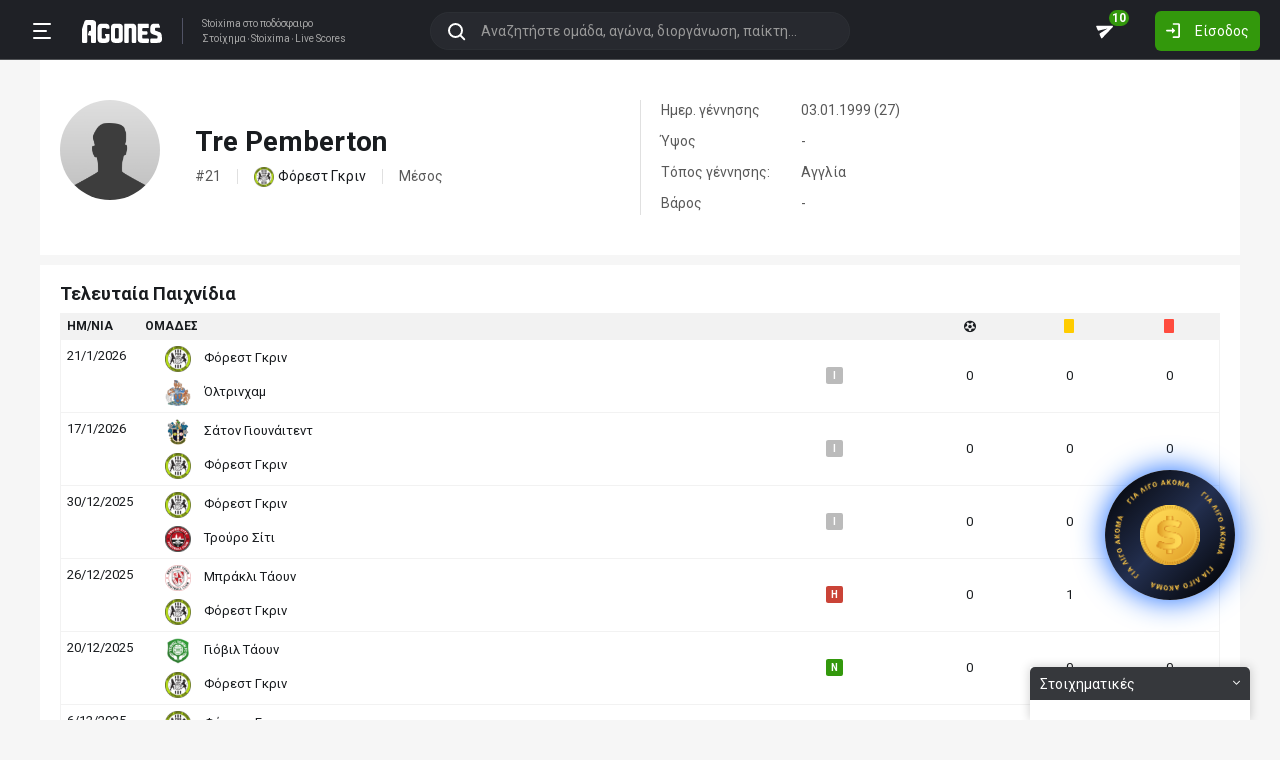

--- FILE ---
content_type: text/html; charset=utf-8
request_url: https://ticker.agones.gr/player/72448/tre-pemberton
body_size: 16389
content:
<!DOCTYPE html>
<html lang="el">
<head>
    <script></script>    <meta charset="utf-8">
    <meta http-equiv="X-UA-Compatible" content="IE=Edge">
    <title>Tre Pemberton | Φόρεστ Γκριν | Στατιστικά | Αποτελέσματα | Ιστορικό</title>
    <meta property="og:title" content="Tre Pemberton | Φόρεστ Γκριν | Στατιστικά | Αποτελέσματα | Ιστορικό">

    <meta name="format-detection" content="telephone=no">
    <meta name="robots" content="all">

    <meta name="keywords" content="Tre Pemberton,tre pemberton, στατιστικά, αποτελέσματα, ιστορικό">
    <meta name="description" content="Tre Pemberton:  | Φόρεστ Γκριν | Ολόκληρο το ιστορικό αγώνων καθώς και πολλά χρήσιμα στατιστικά για στοίχημα">
    <meta name="viewport" content="width=device-width, initial-scale=1">
    <link rel="canonical" href="https://agones.gr/player/72448/tre-pemberton">
<meta property="og:url" content="https://agones.gr/player/72448/tre-pemberton">
<meta property="og:image" content="https://agones.gr/static/img/default_og_image.png?v=764fe1aebf1838198a1b7442b5ebf2c1"><link rel="alternate" media="only screen and (max-width: 640px)" href="https://agones.gr/m/player/72448/tre-pemberton">
    <link rel="alternate" title="Agones.gr RSS" href="https://ticker.agones.gr/rss.php" type="application/rss+xml">

    <!-- Favicon -->
        <link rel="icon" type="image/png" sizes="192x192" href="/static/img/favicon/android-chrome-192x192.png?v=76eb6083fd5ddf94baae0916582b771c">
    <link rel="manifest" href="/static/img/favicon/site.webmanifest?v=a332d558114e5132a7d66b69a4f94242">
    <link rel="apple-touch-icon" sizes="180x180" href="/static/img/favicon/apple-touch-icon.png?v=b93c42ee41325b3ba73e5ac45d0e0757">
    <link rel="mask-icon" href="/static/img/favicon/safari-pinned-tab.svg?v=741cf780fea3d3400dd83e30ff75473d" color="#33980C">
    <meta name="msapplication-TileColor" content="#33980C">

    <!-- CSS for fonts -->
    
            <link rel="preload" href="https://fonts.googleapis.com/css?family=Roboto:400,700&display=swap&subset=greek" as="style" onload="this.onload=null;this.rel='stylesheet';">
            <noscript><link href="https://fonts.googleapis.com/css?family=Roboto:400,700&display=swap&subset=greek" rel="stylesheet"></noscript>
            
            <link rel="preload" href="/static/fonts/css/fontawesome-pruned.min.css?v=7e115d5c062f331ac886db68d2be9189" as="style" onload="this.onload=null;this.rel='stylesheet';">
            <noscript><link href="/static/fonts/css/fontawesome-pruned.min.css?v=7e115d5c062f331ac886db68d2be9189" rel="stylesheet"></noscript>
        
    <!-- CSS for styling -->
    <style>:root{--platform-color:#0086bc}</style>
    <link href="https://s3assets.agones.gr/css/bet_company-colors.css?v=6a6430466b6d2c90c2be945f1d4de94e" rel="stylesheet">
    <link rel="stylesheet" href="/static/css/bootstrap.desktop.min.css?v=732aae2d3a4a12893cdf3b4bbd6b459e">
    <link rel="stylesheet" href="/static/css/desktop.css?v=fe2fafde50201c766420cd0e1729022a">

    <script async src="https://www.googletagmanager.com/gtag/js?id=G-WFLTRKFHPE"></script>
    <script>
        window.dataLayer = window.dataLayer || [];
        function gtag(){dataLayer.push(arguments);}
        gtag('js', new Date());
        gtag('config', 'G-WFLTRKFHPE');
    </script>
        </head>

<body class="page ">

    <header class="header">
        <div class="container container--full">
            <div class="header__left">
                <button class="btn-clean header__menu-trigger header__button ii__menu_trigger" type="button">
                    <svg role="img" class="icon-svg icon-menu"><use xlink:href="/static/icons/icons.svg?v=0620b5abf4df57e0e67b9786c7dd8932#icon-menu"></use></svg>
                </button>
                <a href="/" class="header__logo">
                    <img src="/static/img/logo.svg?v=ae4d96a9d46499ff8f63f80ac0ef2500" alt="Στοίχημα - Livescore">
                </a>
                <div class="header__nav">
                    <a href="/">Stoixima</a> στο ποδόσφαιρο
                                            <h1>
                            <a href="/">Στοίχημα</a>
                            <a href="/">Stoixima</a>
                            <a href="/">Live Scores</a>
                        </h1>
                                    </div>
            </div>
            
            <form class="search-n header__searchbox" id="search_form">
                <button class="btn-clean btn-search" type="button" id="search_btn">
                    <svg role="img" class="icon-svg icon-search"><use xlink:href="/static/icons/icons.svg?v=0620b5abf4df57e0e67b9786c7dd8932#icon-search"></use></svg>
                </button>
                <button class="btn-clean search-reset" id="search_reset_btn" type="reset">
                    <svg role="img" class="icon-svg icon-close"><use xlink:href="/static/icons/icons.svg?v=0620b5abf4df57e0e67b9786c7dd8932#icon-close"></use></svg>
                </button>
            <input type="search" data-type="search" placeholder="Αναζητήστε ομάδα, αγώνα, διοργάνωση, παίκτη..."
            class="form-control search-n-input" autocomplete="off" id="globalsearch">
        
                <div class="search-n__menu">
                    <div class="search-n__content ii__search_content">
                        <div id="default_search_content">
                            <div id="pinned_results_content">
                                <h4 class="search-n__title">Δημοφιλείς</h4>
            <a href="https://agones.gr/analyseis" class="search-n__item ii__search_item">
                    <img src="/static/img/placeholder2.png?v=4ab52771e9067b523e39e1ab6d6ed3ad" srcset="/static/img/placeholder2.png?v=4ab52771e9067b523e39e1ab6d6ed3ad 2x"
                    alt="Αναλύσεις" class="disbable-chrome-smoothing" loading="lazy">
            <span>Αναλύσεις</span></a><a href="https://agones.gr/news/" class="search-n__item ii__search_item">
                    <img src="/static/img/placeholder2.png?v=4ab52771e9067b523e39e1ab6d6ed3ad" srcset="/static/img/placeholder2.png?v=4ab52771e9067b523e39e1ab6d6ed3ad 2x"
                    alt="Αθλητικές Ειδήσεις" class="disbable-chrome-smoothing" loading="lazy">
            <span>Αθλητικές Ειδήσεις</span></a><a href="/vathmologia/t/66/%CE%A3%CE%BF%CF%8D%CF%80%CE%B5%CF%81+%CE%9B%CE%B9%CE%B3%CE%BA+1" class="search-n__item ii__search_item"><img src="https://s3assets.agones.gr/thumbnails/f612f736a1e7693e61f34fefdc3719a7" srcset="https://s3assets.agones.gr/thumbnails/caf6b220254ffa758abbf4e353b4e94d 2x" title="ΕΛΛΑΔΑ: Σούπερ Λιγκ 1" class="flag radius2 img--tour disable-chrome-smoothing" alt="" loading="lazy"><span>Σούπερ Λιγκ 1</span></a><a href="/team/3514/mantsester_giounaitent" class="search-n__item ii__search_item">
                    <img src="https://s3assets.agones.gr/en_team_logos/3514.png?v=a128da3432972262732d5f1e6932f30d" srcset="https://s3assets.agones.gr/en_team_logos/3514_2x.png?v=1faf40f02dd026a65a28a808e4b9a323 2x"
                    alt="Μάντσεστερ Γιουνάιτεντ" class="disbable-chrome-smoothing" loading="lazy">
                <span>Μάντσεστερ Γιουνάιτεντ</span></a><a href="/vathmologia/t/8/%CE%A0%CF%81%CE%AD%CE%BC%CE%B9%CE%B5%CF%81+%CE%9B%CE%B9%CE%B3%CE%BA" class="search-n__item ii__search_item"><img src="https://s3assets.agones.gr/thumbnails/9fd48c744ba5ee2fb22a8b40f7416948" srcset="https://s3assets.agones.gr/thumbnails/50f59324abb66f2fbe53f6be67f4cc49 2x" title="ΑΓΓΛΙΑ: Πρέμιερ Λιγκ" class="flag radius2 img--tour disable-chrome-smoothing" alt="" loading="lazy"><span>Πρέμιερ Λιγκ</span></a></div><div id="recent_searches_content"></div></div><div id="results_content"></div></div></div></form>            <div class="header__right">
                <a class="btn-clean header__button badge-wrap badge-wrap--chat" href="/chat">
                    <svg role="img" class="icon-svg icon-send"><use xlink:href="/static/icons/icons.svg?v=0620b5abf4df57e0e67b9786c7dd8932#icon-send"></use></svg>
                    <span class="ii__unread_cnt badge badge-pill badge-danger" style="display:none;">0</span><span class="ii__chat_cnt badge badge-pill badge-success">10</span>                </a>
                                    <a class="btn header__primary-btn" data-target="#login_modal" data-toggle="modal">
                        <svg role="img" class="icon-svg icon-login"><use xlink:href="/static/icons/icons.svg?v=0620b5abf4df57e0e67b9786c7dd8932#icon-login"></use></svg>
                        <span>Είσοδος</span>
                    </a>
                            </div>
        </div>
        <!-- <div class="search-n-overlay"></div> -->
    </header>

    <div class="menu">
        <div class="menu__list-wrap">
            <div class="menu__list">
                <a href="/" class="menu__list-item active">
                    <span>Στοίχημα Live</span>
                </a>
                <a href="/analyseis" class="menu__list-item ii__submenu-trigger " data-submenu="#predictions_menu">
                    <span>Προγνωστικά</span>
                    <svg role="img" class="icon-svg icon-dropdown"><use xlink:href="/static/icons/icons.svg?v=0620b5abf4df57e0e67b9786c7dd8932#icon-dropdown"></use></svg>
                </a>
                <a href="/news/" class="menu__list-item ii__submenu-trigger " data-submenu="#news_menu">
                    <span>Ειδήσεις</span>
                    <svg role="img" class="icon-svg icon-dropdown"><use xlink:href="/static/icons/icons.svg?v=0620b5abf4df57e0e67b9786c7dd8932#icon-dropdown"></use></svg>
                </a>
                <a href="/vathmologia" class="menu__list-item ii__submenu-trigger " data-submenu="#tools_menu">
                    <span>Στατιστικά</span>
                    <svg role="img" class="icon-svg icon-dropdown"><use xlink:href="/static/icons/icons.svg?v=0620b5abf4df57e0e67b9786c7dd8932#icon-dropdown"></use></svg>
                </a>
                <a href="/stoiximatikes-etairies" class="menu__list-item menu__list-item--highlighted ii__submenu-trigger " data-submenu="#companies_menu">
                    <span>Στοιχηματικές</span>
                    <svg role="img" class="icon-svg icon-dropdown"><use xlink:href="/static/icons/icons.svg?v=0620b5abf4df57e0e67b9786c7dd8932#icon-dropdown"></use></svg>
                </a>
                <a href="/casino" class="menu__list-item ">
                    <span>Live Casino</span>
                </a>
                <a href="/basket" class="menu__list-item ">
                    <span>Μπάσκετ</span>
                </a>
                <a href="/chat" class="menu__list-item ">
                    <span>Chat</span>
                </a>
                <a href="/bet-academy" class="menu__list-item ">
                    <span>Bet Academy</span>
                </a>
                <a href="javascript:void(0);" class="menu__list-item ii__submenu-trigger " data-submenu="#more_menu">
                    <span>Άλλα</span>
                    <svg role="img" class="icon-svg icon-dropdown"><use xlink:href="/static/icons/icons.svg?v=0620b5abf4df57e0e67b9786c7dd8932#icon-dropdown"></use></svg>
                </a>
            </div>
        </div>
        <div class="menu__footer">
            <button type="button" class="ii__theme theme-switch">
                <svg role="img" class="icon-svg icon-light"><use xlink:href="/static/icons/icons.svg?v=0620b5abf4df57e0e67b9786c7dd8932#icon-light"></use></svg>
                <svg role="img" class="icon-svg icon-dark"><use xlink:href="/static/icons/icons.svg?v=0620b5abf4df57e0e67b9786c7dd8932#icon-dark"></use></svg>
            </button>
        </div>
    </div>

    <div class="submenu" id="predictions_menu">
        <a class="submenu__item" href="/analyseis">Αναλύσεις</a>
        <a class="submenu__item" href="/prognostika">Δημοφιλή</a>
        <a class="submenu__item" href="/problepseis">Ανά σημείο</a>
        <a class="submenu__item" href="/protaseis">Ανά παίκτη</a>
    </div>
    <div class="submenu" id="news_menu">
        <a class="submenu__item" href="/news/">Αθλητικές Ειδήσεις</a>
        <a class="submenu__item" href="/newstag/869/Αφιερώματα">Αφιερώματα</a>
        <a class="submenu__item" href="/stoiximatika-nea">Νέα Στοιχηματικών</a>
        <a class="submenu__item" href="/protoselida">Πρωτοσέλιδα</a>
        <a class="submenu__item" href="/videos">Videos</a>
    </div>
    <div class="submenu" id="tools_menu">
        <a class="submenu__item" href="/vathmologia">Βαθμολογίες</a>
        <a class="submenu__item" href="/1_x_2">Ανά σημείο</a>
        <a class="submenu__item" href="/facts">Top Facts</a>
        <a class="submenu__item" href="/ptosi-apodoseon">Πτώση αποδόσεων</a>
        <a class="submenu__item" href="/tziros">Τζίροι</a>
        <a class="submenu__item" href="/tipsters">Tipsters</a>
    </div>
    <div class="submenu" id="companies_menu">
        <a href="/novibet?itc=topmenu" class="submenu__item country-filtered c-GR ">Novibet</a><a href="/stoiximan?itc=topmenu" class="submenu__item country-filtered c-GR ">Stoiximan</a><a href="/elabet?itc=topmenu" class="submenu__item country-filtered c-GR ">Elabet</a><a href="/pamestoixima?itc=topmenu" class="submenu__item country-filtered c-GR ">Pamestoixima.gr</a><a href="/fonbet?itc=topmenu" class="submenu__item country-filtered c-GR ">Fonbet</a><a href="/bet365?itc=topmenu" class="submenu__item country-filtered c-GR ">Bet365</a><a href="/interwetten?itc=topmenu" class="submenu__item country-filtered c-GR ">Interwetten</a><a href="/betsson?itc=topmenu" class="submenu__item country-filtered c-GR ">Betsson</a><a href="/novibet?itc=topmenu" class="submenu__item country-filtered c-CY ">Novibet</a><a href="/stoiximan?itc=topmenu" class="submenu__item country-filtered c-CY ">Stoiximan</a><a href="/netbet?itc=topmenu" class="submenu__item country-filtered c-GR ">NetBet</a><a href="/n1casino?itc=topmenu" class="submenu__item country-filtered c-GR ">N1 Casino</a>    </div>
    <div class="submenu" id="more_menu">
        
            <a class="submenu__item" href="/tv">Πρόγραμμα TV</a>
            <a class="submenu__item" href="/ticker">Widgets</a>
            </div>

    <main class="main" id="main_content">
        <div class="container">

        
<div class="wrap">
    <div class="player">
        <div class="player__box">
            <img src=https://s3assets.agones.gr/players_avatars/missing-player-img-placeholder.png?v=9999 srcset="https://s3assets.agones.gr/players_avatars/missing-player-img-placeholder.png?v=9999 2x" alt="" class="player__img">
            <div class="player__block">
                <h1 class="player__name">Tre Pemberton</h1>
                <ul class="player__data">
                                            <li>#21</li>
                                                                <li>
                            <a href="/team/7461/forest_gkrin" class="team team--sm">
                                <img src="https://s3assets.agones.gr/en_team_logos/7461.png?v=dd98d26b0f531e5f19fe103207c10cda" class="team__logo"alt="Φόρεστ Γκριν">
                                <span>Φόρεστ Γκριν</span>
                            </a>
                        </li>
                                        <li>
                        Mέσος                    </li>
                </ul>
            </div>
        </div>
        <div class="player__box player__box--col">
            <dl class="player__dl">
                <dt>Ημερ. γέννησης</dt>
                <dd>03.01.1999 (27)</dd>
            </dl>
            <dl class="player__dl">
                <dt>Ύψος</dt>
                <dd>-</dd>
            </dl>
            <dl class="player__dl">
                <dt>Τόπος γέννησης:</dt>
                <dd>Αγγλία</dd>
            </dl>
            <dl class="player__dl">
                <dt>Βάρος</dt>
                <dd>-</dd>
            </dl>
        </div>
    </div>
</div>

    <div class="wrap">
        <h3 class="title"><span>Τελευταία Παιχνίδια</span></h3>
        
            <table class="table table--no-border table--check">
                <thead>
                    <tr>
                        <th class="text-left">HΜ/ΝΙΑ</th>
                        <th class="text-left">ΟΜΑΔΕΣ</th>
                        <th>&nbsp;</th>
                        <th><i class="icon fas fa-futbol" aria-hidden="true"></i></th>
                        <th class="stat-card"><i class="icon-card"></i></th>
                        <th class="stat-card"><i class="icon-card icon-card--red"></i></th>
                    </tr>
                </thead>
            <tbody>
        
                    <tr>
                        <td class="text-left align-top"><a href=https://agones.gr/livescore/7461-4988/forest_gkrin-oltrinxam>21/1/2026</a></td>
                        <td class="teams"><a href="https://agones.gr/livescore/7461-4988/forest_gkrin-oltrinxam"><div class="team_row">
                    <img class="team__logo"  src="https://s3assets.agones.gr/thumbnails/3309ed40c3fafe457efd6b9ba461f80a"
                    width="26" height="26" alt="Φόρεστ Γκριν" loading="lazy">
                    <span>Φόρεστ Γκριν</span></div><div class="team_row">
                    <img class="team__logo"  src="https://s3assets.agones.gr/thumbnails/69ebe0ac8af2fc10ad092fd26d1f4317"
                    width="26" height="26" alt="Φόρεστ Γκριν" loading="lazy">
                    <span>Όλτρινχαμ</span></div></a>
                        </td>
                        <td><a href="https://agones.gr/livescore/7461-4988/forest_gkrin-oltrinxam" data-url="/api/live_events?mid=14620459" data-title="Φόρεστ Γκριν - Όλτρινχαμ" class="ii__popover" data-toggle="popover" data-animation="true"><i class="tag tag--draw">I</i></a></td>
                        <td>0</td>
                        <td>0</td>
                        <td>0</td>
                    </tr>
                
                    <tr>
                        <td class="text-left align-top"><a href=https://agones.gr/livescore/6203-7461/saton_giounaitent-forest_gkrin>17/1/2026</a></td>
                        <td class="teams"><a href="https://agones.gr/livescore/6203-7461/saton_giounaitent-forest_gkrin"><div class="team_row">
                    <img class="team__logo"  src="https://s3assets.agones.gr/thumbnails/5ac2f5a301d11302528c2c5eebaed8ee"
                    width="26" height="26" alt="Σάτον Γιουνάιτεντ" loading="lazy">
                    <span>Σάτον Γιουνάιτεντ</span></div><div class="team_row">
                    <img class="team__logo"  src="https://s3assets.agones.gr/thumbnails/3309ed40c3fafe457efd6b9ba461f80a"
                    width="26" height="26" alt="Σάτον Γιουνάιτεντ" loading="lazy">
                    <span>Φόρεστ Γκριν</span></div></a>
                        </td>
                        <td><a href="https://agones.gr/livescore/6203-7461/saton_giounaitent-forest_gkrin" data-url="/api/live_events?mid=14619530" data-title="Σάτον Γιουνάιτεντ - Φόρεστ Γκριν" class="ii__popover" data-toggle="popover" data-animation="true"><i class="tag tag--draw">I</i></a></td>
                        <td>0</td>
                        <td>0</td>
                        <td>0</td>
                    </tr>
                
                    <tr>
                        <td class="text-left align-top"><a href=https://agones.gr/livescore/7461-7227/forest_gkrin-trouro_siti>30/12/2025</a></td>
                        <td class="teams"><a href="https://agones.gr/livescore/7461-7227/forest_gkrin-trouro_siti"><div class="team_row">
                    <img class="team__logo"  src="https://s3assets.agones.gr/thumbnails/3309ed40c3fafe457efd6b9ba461f80a"
                    width="26" height="26" alt="Φόρεστ Γκριν" loading="lazy">
                    <span>Φόρεστ Γκριν</span></div><div class="team_row">
                    <img class="team__logo"  src="https://s3assets.agones.gr/thumbnails/b63c5a7645dd2911e6207967d02cb2e0"
                    width="26" height="26" alt="Φόρεστ Γκριν" loading="lazy">
                    <span>Τρούρο Σίτι</span></div></a>
                        </td>
                        <td><a href="https://agones.gr/livescore/7461-7227/forest_gkrin-trouro_siti" data-url="/api/live_events?mid=14616929" data-title="Φόρεστ Γκριν - Τρούρο Σίτι" class="ii__popover" data-toggle="popover" data-animation="true"><i class="tag tag--draw">I</i></a></td>
                        <td>0</td>
                        <td>0</td>
                        <td>0</td>
                    </tr>
                
                    <tr>
                        <td class="text-left align-top"><a href=https://agones.gr/livescore/4276-7461/mprakli_taoun-forest_gkrin>26/12/2025</a></td>
                        <td class="teams"><a href="https://agones.gr/livescore/4276-7461/mprakli_taoun-forest_gkrin"><div class="team_row">
                    <img class="team__logo"  src="https://s3assets.agones.gr/thumbnails/496f4fd33e881f0cc4300fe5cbdd1e3e"
                    width="26" height="26" alt="Μπράκλι Τάουν" loading="lazy">
                    <span>Μπράκλι Τάουν</span></div><div class="team_row">
                    <img class="team__logo"  src="https://s3assets.agones.gr/thumbnails/3309ed40c3fafe457efd6b9ba461f80a"
                    width="26" height="26" alt="Μπράκλι Τάουν" loading="lazy">
                    <span>Φόρεστ Γκριν</span></div></a>
                        </td>
                        <td><a href="https://agones.gr/livescore/4276-7461/mprakli_taoun-forest_gkrin" data-url="/api/live_events?mid=14616527" data-title="Μπράκλι Τάουν - Φόρεστ Γκριν" class="ii__popover" data-toggle="popover" data-animation="true"><i class="tag tag--defeat">H</i></a></td>
                        <td>0</td>
                        <td>1</td>
                        <td>0</td>
                    </tr>
                
                    <tr>
                        <td class="text-left align-top"><a href=https://agones.gr/livescore/1372-7461/giobil_taoun-forest_gkrin>20/12/2025</a></td>
                        <td class="teams"><a href="https://agones.gr/livescore/1372-7461/giobil_taoun-forest_gkrin"><div class="team_row">
                    <img class="team__logo"  src="https://s3assets.agones.gr/thumbnails/90f0a5a95da83580e6ca79ebe37d3ebe"
                    width="26" height="26" alt="Γιόβιλ Τάουν" loading="lazy">
                    <span>Γιόβιλ Τάουν</span></div><div class="team_row">
                    <img class="team__logo"  src="https://s3assets.agones.gr/thumbnails/3309ed40c3fafe457efd6b9ba461f80a"
                    width="26" height="26" alt="Γιόβιλ Τάουν" loading="lazy">
                    <span>Φόρεστ Γκριν</span></div></a>
                        </td>
                        <td><a href="https://agones.gr/livescore/1372-7461/giobil_taoun-forest_gkrin" data-url="/api/live_events?mid=14615854" data-title="Γιόβιλ Τάουν - Φόρεστ Γκριν" class="ii__popover" data-toggle="popover" data-animation="true"><i class="tag tag--win">N</i></a></td>
                        <td>0</td>
                        <td>0</td>
                        <td>0</td>
                    </tr>
                
                    <tr>
                        <td class="text-left align-top"><a href=https://agones.gr/livescore/7461-6597/forest_gkrin-solixal_mours>6/12/2025</a></td>
                        <td class="teams"><a href="https://agones.gr/livescore/7461-6597/forest_gkrin-solixal_mours"><div class="team_row">
                    <img class="team__logo"  src="https://s3assets.agones.gr/thumbnails/3309ed40c3fafe457efd6b9ba461f80a"
                    width="26" height="26" alt="Φόρεστ Γκριν" loading="lazy">
                    <span>Φόρεστ Γκριν</span></div><div class="team_row">
                    <img class="team__logo"  src="https://s3assets.agones.gr/thumbnails/eab6a5cdefd100a55b6d308cdf313ef0"
                    width="26" height="26" alt="Φόρεστ Γκριν" loading="lazy">
                    <span>Σόλιχαλ Μουρς</span></div></a>
                        </td>
                        <td><a href="https://agones.gr/livescore/7461-6597/forest_gkrin-solixal_mours" data-url="/api/live_events?mid=14612926" data-title="Φόρεστ Γκριν - Σόλιχαλ Μουρς" class="ii__popover" data-toggle="popover" data-animation="true"><i class="tag tag--draw">I</i></a></td>
                        <td>0</td>
                        <td>0</td>
                        <td>0</td>
                    </tr>
                
                    <tr>
                        <td class="text-left align-top"><a href=https://agones.gr/livescore/7461-6165/forest_gkrin-saouthent>29/11/2025</a></td>
                        <td class="teams"><a href="https://agones.gr/livescore/7461-6165/forest_gkrin-saouthent"><div class="team_row">
                    <img class="team__logo"  src="https://s3assets.agones.gr/thumbnails/3309ed40c3fafe457efd6b9ba461f80a"
                    width="26" height="26" alt="Φόρεστ Γκριν" loading="lazy">
                    <span>Φόρεστ Γκριν</span></div><div class="team_row">
                    <img class="team__logo"  src="https://s3assets.agones.gr/thumbnails/74a79fd08bc4c935e077814bb1704a31"
                    width="26" height="26" alt="Φόρεστ Γκριν" loading="lazy">
                    <span>Σάουθεντ</span></div></a>
                        </td>
                        <td><a href="https://agones.gr/livescore/7461-6165/forest_gkrin-saouthent" data-url="/api/live_events?mid=14611192" data-title="Φόρεστ Γκριν - Σάουθεντ" class="ii__popover" data-toggle="popover" data-animation="true"><i class="tag tag--win">N</i></a></td>
                        <td>0</td>
                        <td>0</td>
                        <td>0</td>
                    </tr>
                
                    <tr>
                        <td class="text-left align-top"><a href=https://agones.gr/livescore/7461-22136/forest_gkrin-notigxam_forest_u21>25/11/2025</a></td>
                        <td class="teams"><a href="https://agones.gr/livescore/7461-22136/forest_gkrin-notigxam_forest_u21"><div class="team_row">
                    <img class="team__logo"  src="https://s3assets.agones.gr/thumbnails/3309ed40c3fafe457efd6b9ba461f80a"
                    width="26" height="26" alt="Φόρεστ Γκριν" loading="lazy">
                    <span>Φόρεστ Γκριν</span></div><div class="team_row">
                    <img class="team__logo"  src="https://s3assets.agones.gr/thumbnails/b26e2165ea67555a41833117034d1f97"
                    width="26" height="26" alt="Φόρεστ Γκριν" loading="lazy">
                    <span>Νότιγχαμ Φορεστ U21</span></div></a>
                        </td>
                        <td><a href="https://agones.gr/livescore/7461-22136/forest_gkrin-notigxam_forest_u21" data-url="/api/live_events?mid=14610338" data-title="Φόρεστ Γκριν - Νότιγχαμ Φορεστ U21" class="ii__popover" data-toggle="popover" data-animation="true"><i class="tag tag--defeat">H</i></a></td>
                        <td>0</td>
                        <td>0</td>
                        <td>0</td>
                    </tr>
                
                    <tr>
                        <td class="text-left align-top"><a href=https://agones.gr/livescore/1094-7461/gouilntstooun-forest_gkrin>22/11/2025</a></td>
                        <td class="teams"><a href="https://agones.gr/livescore/1094-7461/gouilntstooun-forest_gkrin"><div class="team_row">
                    <img class="team__logo"  src="https://s3assets.agones.gr/thumbnails/cfae58fc13b7e60d9a5643708a3e8aed"
                    width="26" height="26" alt="Γουίλντστόουν" loading="lazy">
                    <span>Γουίλντστόουν</span></div><div class="team_row">
                    <img class="team__logo"  src="https://s3assets.agones.gr/thumbnails/3309ed40c3fafe457efd6b9ba461f80a"
                    width="26" height="26" alt="Γουίλντστόουν" loading="lazy">
                    <span>Φόρεστ Γκριν</span></div></a>
                        </td>
                        <td><a href="https://agones.gr/livescore/1094-7461/gouilntstooun-forest_gkrin" data-url="/api/live_events?mid=14609325" data-title="Γουίλντστόουν - Φόρεστ Γκριν" class="ii__popover" data-toggle="popover" data-animation="true"><i class="tag tag--draw">I</i></a></td>
                        <td>0</td>
                        <td>0</td>
                        <td>0</td>
                    </tr>
                
                    <tr>
                        <td class="text-left align-top"><a href=https://agones.gr/livescore/7461-1535/forest_gkrin-gkeitsxent>15/11/2025</a></td>
                        <td class="teams"><a href="https://agones.gr/livescore/7461-1535/forest_gkrin-gkeitsxent"><div class="team_row">
                    <img class="team__logo"  src="https://s3assets.agones.gr/thumbnails/3309ed40c3fafe457efd6b9ba461f80a"
                    width="26" height="26" alt="Φόρεστ Γκριν" loading="lazy">
                    <span>Φόρεστ Γκριν</span></div><div class="team_row">
                    <img class="team__logo"  src="https://s3assets.agones.gr/thumbnails/74402d02a89afafffd01536543347706"
                    width="26" height="26" alt="Φόρεστ Γκριν" loading="lazy">
                    <span>Γκέιτσχεντ</span></div></a>
                        </td>
                        <td><a href="https://agones.gr/livescore/7461-1535/forest_gkrin-gkeitsxent" data-url="/api/live_events?mid=14607828" data-title="Φόρεστ Γκριν - Γκέιτσχεντ" class="ii__popover" data-toggle="popover" data-animation="true"><i class="tag tag--win">N</i></a></td>
                        <td>0</td>
                        <td>0</td>
                        <td>0</td>
                    </tr>
                
                    <tr>
                        <td class="text-left align-top"><a href=https://agones.gr/livescore/7461-6925/forest_gkrin-tamgouorth>11/11/2025</a></td>
                        <td class="teams"><a href="https://agones.gr/livescore/7461-6925/forest_gkrin-tamgouorth"><div class="team_row">
                    <img class="team__logo"  src="https://s3assets.agones.gr/thumbnails/3309ed40c3fafe457efd6b9ba461f80a"
                    width="26" height="26" alt="Φόρεστ Γκριν" loading="lazy">
                    <span>Φόρεστ Γκριν</span></div><div class="team_row">
                    <img class="team__logo"  src="https://s3assets.agones.gr/thumbnails/5340fe8df1e630f5ca5a51cd45079c58"
                    width="26" height="26" alt="Φόρεστ Γκριν" loading="lazy">
                    <span>Τάμγουορθ</span></div></a>
                        </td>
                        <td><a href="https://agones.gr/livescore/7461-6925/forest_gkrin-tamgouorth" data-url="/api/live_events?mid=14607177" data-title="Φόρεστ Γκριν - Τάμγουορθ" class="ii__popover" data-toggle="popover" data-animation="true"><i class="tag tag--win">N</i></a></td>
                        <td>0</td>
                        <td>0</td>
                        <td>0</td>
                    </tr>
                </tbody><tbody id="collapsible_matches" class="collapse">
                    <tr>
                        <td class="text-left align-top"><a href=https://agones.gr/livescore/4985-7461/olntersot_taoun-forest_gkrin>8/11/2025</a></td>
                        <td class="teams"><a href="https://agones.gr/livescore/4985-7461/olntersot_taoun-forest_gkrin"><div class="team_row">
                    <img class="team__logo"  src="https://s3assets.agones.gr/thumbnails/850a7149e60bd1696bb887065f540919"
                    width="26" height="26" alt="Όλντερσοτ Τάουν" loading="lazy">
                    <span>Όλντερσοτ Τάουν</span></div><div class="team_row">
                    <img class="team__logo"  src="https://s3assets.agones.gr/thumbnails/3309ed40c3fafe457efd6b9ba461f80a"
                    width="26" height="26" alt="Όλντερσοτ Τάουν" loading="lazy">
                    <span>Φόρεστ Γκριν</span></div></a>
                        </td>
                        <td><a href="https://agones.gr/livescore/4985-7461/olntersot_taoun-forest_gkrin" data-url="/api/live_events?mid=14605756" data-title="Όλντερσοτ Τάουν - Φόρεστ Γκριν" class="ii__popover" data-toggle="popover" data-animation="true"><i class="tag tag--win">N</i></a></td>
                        <td>0</td>
                        <td>0</td>
                        <td>0</td>
                    </tr>
                
                    <tr>
                        <td class="text-left align-top"><a href=https://agones.gr/livescore/3385-7461/louton-forest_gkrin>31/10/2025</a></td>
                        <td class="teams"><a href="https://agones.gr/livescore/3385-7461/louton-forest_gkrin"><div class="team_row">
                    <img class="team__logo"  src="https://s3assets.agones.gr/thumbnails/9f75197062a24a7c1cffa4a8285e1f04"
                    width="26" height="26" alt="Λούτον" loading="lazy">
                    <span>Λούτον</span></div><div class="team_row">
                    <img class="team__logo"  src="https://s3assets.agones.gr/thumbnails/3309ed40c3fafe457efd6b9ba461f80a"
                    width="26" height="26" alt="Λούτον" loading="lazy">
                    <span>Φόρεστ Γκριν</span></div></a>
                        </td>
                        <td><a href="https://agones.gr/livescore/3385-7461/louton-forest_gkrin" data-url="/api/live_events?mid=14603112" data-title="Λούτον - Φόρεστ Γκριν" class="ii__popover" data-toggle="popover" data-animation="true"><i class="tag tag--defeat">H</i></a></td>
                        <td>0</td>
                        <td>0</td>
                        <td>0</td>
                    </tr>
                
                    <tr>
                        <td class="text-left align-top"><a href=https://agones.gr/livescore/7461-4178/forest_gkrin-mporam_gount>25/10/2025</a></td>
                        <td class="teams"><a href="https://agones.gr/livescore/7461-4178/forest_gkrin-mporam_gount"><div class="team_row">
                    <img class="team__logo"  src="https://s3assets.agones.gr/thumbnails/3309ed40c3fafe457efd6b9ba461f80a"
                    width="26" height="26" alt="Φόρεστ Γκριν" loading="lazy">
                    <span>Φόρεστ Γκριν</span></div><div class="team_row">
                    <img class="team__logo"  src="https://s3assets.agones.gr/thumbnails/30432d5c7b297efb38897cdd7e10aada"
                    width="26" height="26" alt="Φόρεστ Γκριν" loading="lazy">
                    <span>Μπόραμ Γουντ</span></div></a>
                        </td>
                        <td><a href="https://agones.gr/livescore/7461-4178/forest_gkrin-mporam_gount" data-url="/api/live_events?mid=14601072" data-title="Φόρεστ Γκριν - Μπόραμ Γουντ" class="ii__popover" data-toggle="popover" data-animation="true"><i class="tag tag--win">N</i></a></td>
                        <td>0</td>
                        <td>0</td>
                        <td>0</td>
                    </tr>
                
                    <tr>
                        <td class="text-left align-top"><a href=https://agones.gr/livescore/7461-8704/forest_gkrin-lester_u21>21/10/2025</a></td>
                        <td class="teams"><a href="https://agones.gr/livescore/7461-8704/forest_gkrin-lester_u21"><div class="team_row">
                    <img class="team__logo"  src="https://s3assets.agones.gr/thumbnails/3309ed40c3fafe457efd6b9ba461f80a"
                    width="26" height="26" alt="Φόρεστ Γκριν" loading="lazy">
                    <span>Φόρεστ Γκριν</span></div><div class="team_row">
                    <img class="team__logo"  src="https://s3assets.agones.gr/thumbnails/e09d24430c29986bc02cb60ad751e322"
                    width="26" height="26" alt="Φόρεστ Γκριν" loading="lazy">
                    <span>Λέστερ U21</span></div></a>
                        </td>
                        <td><a href="https://agones.gr/livescore/7461-8704/forest_gkrin-lester_u21" data-url="/api/live_events?mid=14599929" data-title="Φόρεστ Γκριν - Λέστερ U21" class="ii__popover" data-toggle="popover" data-animation="true"><i class="tag tag--draw">I</i></a></td>
                        <td>0</td>
                        <td>0</td>
                        <td>0</td>
                    </tr>
                
                    <tr>
                        <td class="text-left align-top"><a href=https://agones.gr/livescore/7461-5918/forest_gkrin-rotsnteil>4/10/2025</a></td>
                        <td class="teams"><a href="https://agones.gr/livescore/7461-5918/forest_gkrin-rotsnteil"><div class="team_row">
                    <img class="team__logo"  src="https://s3assets.agones.gr/thumbnails/3309ed40c3fafe457efd6b9ba461f80a"
                    width="26" height="26" alt="Φόρεστ Γκριν" loading="lazy">
                    <span>Φόρεστ Γκριν</span></div><div class="team_row">
                    <img class="team__logo"  src="https://s3assets.agones.gr/thumbnails/58758c20ac2f2c1d3f591e89130c335c"
                    width="26" height="26" alt="Φόρεστ Γκριν" loading="lazy">
                    <span>Ρότσντεϊλ</span></div></a>
                        </td>
                        <td><a href="https://agones.gr/livescore/7461-5918/forest_gkrin-rotsnteil" data-url="/api/live_events?mid=14594452" data-title="Φόρεστ Γκριν - Ρότσντεϊλ" class="ii__popover" data-toggle="popover" data-animation="true"><i class="tag tag--defeat">H</i></a></td>
                        <td>0</td>
                        <td>1</td>
                        <td>0</td>
                    </tr>
                
                    <tr>
                        <td class="text-left align-top"><a href=https://agones.gr/livescore/4190-7461/mposton_gioun-forest_gkrin>1/10/2025</a></td>
                        <td class="teams"><a href="https://agones.gr/livescore/4190-7461/mposton_gioun-forest_gkrin"><div class="team_row">
                    <img class="team__logo"  src="https://s3assets.agones.gr/thumbnails/bfdeb97612db61072a11fa4eaacb9204"
                    width="26" height="26" alt="Μπόστον Γιουν." loading="lazy">
                    <span>Μπόστον Γιουν.</span></div><div class="team_row">
                    <img class="team__logo"  src="https://s3assets.agones.gr/thumbnails/3309ed40c3fafe457efd6b9ba461f80a"
                    width="26" height="26" alt="Μπόστον Γιουν." loading="lazy">
                    <span>Φόρεστ Γκριν</span></div></a>
                        </td>
                        <td><a href="https://agones.gr/livescore/4190-7461/mposton_gioun-forest_gkrin" data-url="/api/live_events?mid=14593561" data-title="Μπόστον Γιουν. - Φόρεστ Γκριν" class="ii__popover" data-toggle="popover" data-animation="true"><i class="tag tag--draw">I</i></a></td>
                        <td>0</td>
                        <td>0</td>
                        <td>0</td>
                    </tr>
                
                    <tr>
                        <td class="text-left align-top"><a href=https://agones.gr/livescore/7461-1451/forest_gkrin-giork>27/9/2025</a></td>
                        <td class="teams"><a href="https://agones.gr/livescore/7461-1451/forest_gkrin-giork"><div class="team_row">
                    <img class="team__logo"  src="https://s3assets.agones.gr/thumbnails/3309ed40c3fafe457efd6b9ba461f80a"
                    width="26" height="26" alt="Φόρεστ Γκριν" loading="lazy">
                    <span>Φόρεστ Γκριν</span></div><div class="team_row">
                    <img class="team__logo"  src="https://s3assets.agones.gr/thumbnails/d40161eb8291eba33a84dd90782449c0"
                    width="26" height="26" alt="Φόρεστ Γκριν" loading="lazy">
                    <span>Γιορκ</span></div></a>
                        </td>
                        <td><a href="https://agones.gr/livescore/7461-1451/forest_gkrin-giork" data-url="/api/live_events?mid=14592033" data-title="Φόρεστ Γκριν - Γιορκ" class="ii__popover" data-toggle="popover" data-animation="true"><i class="tag tag--draw">I</i></a></td>
                        <td>0</td>
                        <td>1</td>
                        <td>0</td>
                    </tr>
                
                    <tr>
                        <td class="text-left align-top"><a href=https://agones.gr/livescore/4988-7461/oltrinxam-forest_gkrin>23/9/2025</a></td>
                        <td class="teams"><a href="https://agones.gr/livescore/4988-7461/oltrinxam-forest_gkrin"><div class="team_row">
                    <img class="team__logo"  src="https://s3assets.agones.gr/thumbnails/69ebe0ac8af2fc10ad092fd26d1f4317"
                    width="26" height="26" alt="Όλτρινχαμ" loading="lazy">
                    <span>Όλτρινχαμ</span></div><div class="team_row">
                    <img class="team__logo"  src="https://s3assets.agones.gr/thumbnails/3309ed40c3fafe457efd6b9ba461f80a"
                    width="26" height="26" alt="Όλτρινχαμ" loading="lazy">
                    <span>Φόρεστ Γκριν</span></div></a>
                        </td>
                        <td><a href="https://agones.gr/livescore/4988-7461/oltrinxam-forest_gkrin" data-url="/api/live_events?mid=14590420" data-title="Όλτρινχαμ - Φόρεστ Γκριν" class="ii__popover" data-toggle="popover" data-animation="true"><i class="tag tag--win">N</i></a></td>
                        <td>0</td>
                        <td>1</td>
                        <td>0</td>
                    </tr>
                
                    <tr>
                        <td class="text-left align-top"><a href=https://agones.gr/livescore/1770-7461/gouokingk-forest_gkrin>20/9/2025</a></td>
                        <td class="teams"><a href="https://agones.gr/livescore/1770-7461/gouokingk-forest_gkrin"><div class="team_row">
                    <img class="team__logo"  src="https://s3assets.agones.gr/thumbnails/9678bb8e39a9a9a9600fdd761e501044"
                    width="26" height="26" alt="Γουόκινγκ" loading="lazy">
                    <span>Γουόκινγκ</span></div><div class="team_row">
                    <img class="team__logo"  src="https://s3assets.agones.gr/thumbnails/3309ed40c3fafe457efd6b9ba461f80a"
                    width="26" height="26" alt="Γουόκινγκ" loading="lazy">
                    <span>Φόρεστ Γκριν</span></div></a>
                        </td>
                        <td><a href="https://agones.gr/livescore/1770-7461/gouokingk-forest_gkrin" data-url="/api/live_events?mid=14588907" data-title="Γουόκινγκ - Φόρεστ Γκριν" class="ii__popover" data-toggle="popover" data-animation="true"><i class="tag tag--win">N</i></a></td>
                        <td>0</td>
                        <td>0</td>
                        <td>0</td>
                    </tr>
                
                    <tr>
                        <td class="text-left align-top"><a href=https://agones.gr/livescore/7461-6481/forest_gkrin-skanthorp>13/9/2025</a></td>
                        <td class="teams"><a href="https://agones.gr/livescore/7461-6481/forest_gkrin-skanthorp"><div class="team_row">
                    <img class="team__logo"  src="https://s3assets.agones.gr/thumbnails/3309ed40c3fafe457efd6b9ba461f80a"
                    width="26" height="26" alt="Φόρεστ Γκριν" loading="lazy">
                    <span>Φόρεστ Γκριν</span></div><div class="team_row">
                    <img class="team__logo"  src="https://s3assets.agones.gr/thumbnails/43c84f833182eebdaf30a6fb78a900d2"
                    width="26" height="26" alt="Φόρεστ Γκριν" loading="lazy">
                    <span>Σκάνθορπ</span></div></a>
                        </td>
                        <td><a href="https://agones.gr/livescore/7461-6481/forest_gkrin-skanthorp" data-url="/api/live_events?mid=14586271" data-title="Φόρεστ Γκριν - Σκάνθορπ" class="ii__popover" data-toggle="popover" data-animation="true"><i class="tag tag--draw">I</i></a></td>
                        <td>0</td>
                        <td>1</td>
                        <td>0</td>
                    </tr>
                
                    <tr>
                        <td class="text-left align-top"><a href=https://agones.gr/livescore/7461-7668/forest_gkrin-xartlpoul>6/9/2025</a></td>
                        <td class="teams"><a href="https://agones.gr/livescore/7461-7668/forest_gkrin-xartlpoul"><div class="team_row">
                    <img class="team__logo"  src="https://s3assets.agones.gr/thumbnails/3309ed40c3fafe457efd6b9ba461f80a"
                    width="26" height="26" alt="Φόρεστ Γκριν" loading="lazy">
                    <span>Φόρεστ Γκριν</span></div><div class="team_row">
                    <img class="team__logo"  src="https://s3assets.agones.gr/thumbnails/0da231c1ac2bdcc9d906885d9f19f904"
                    width="26" height="26" alt="Φόρεστ Γκριν" loading="lazy">
                    <span>Χάρτλπουλ</span></div></a>
                        </td>
                        <td><a href="https://agones.gr/livescore/7461-7668/forest_gkrin-xartlpoul" data-url="/api/live_events?mid=14584177" data-title="Φόρεστ Γκριν - Χάρτλπουλ" class="ii__popover" data-toggle="popover" data-animation="true"><i class="tag tag--win">N</i></a></td>
                        <td>0</td>
                        <td>0</td>
                        <td>0</td>
                    </tr>
                
                    <tr>
                        <td class="text-left align-top"><a href=https://agones.gr/livescore/3795-7461/morkam-forest_gkrin>2/9/2025</a></td>
                        <td class="teams"><a href="https://agones.gr/livescore/3795-7461/morkam-forest_gkrin"><div class="team_row">
                    <img class="team__logo"  src="https://s3assets.agones.gr/thumbnails/e166465be96b0148392147d6de525665"
                    width="26" height="26" alt="Μόρκαμ" loading="lazy">
                    <span>Μόρκαμ</span></div><div class="team_row">
                    <img class="team__logo"  src="https://s3assets.agones.gr/thumbnails/3309ed40c3fafe457efd6b9ba461f80a"
                    width="26" height="26" alt="Μόρκαμ" loading="lazy">
                    <span>Φόρεστ Γκριν</span></div></a>
                        </td>
                        <td><a href="https://agones.gr/livescore/3795-7461/morkam-forest_gkrin" data-url="/api/live_events?mid=14583472" data-title="Μόρκαμ - Φόρεστ Γκριν" class="ii__popover" data-toggle="popover" data-animation="true"><i class="tag tag--win">N</i></a></td>
                        <td>0</td>
                        <td>0</td>
                        <td>0</td>
                    </tr>
                
                    <tr>
                        <td class="text-left align-top"><a href=https://agones.gr/livescore/4300-7461/mpreintri-forest_gkrin>30/8/2025</a></td>
                        <td class="teams"><a href="https://agones.gr/livescore/4300-7461/mpreintri-forest_gkrin"><div class="team_row">
                    <img class="team__logo"  src="https://s3assets.agones.gr/thumbnails/00d89ef72f0655b82bcff52405e38b04"
                    width="26" height="26" alt="Μπρέιντρι" loading="lazy">
                    <span>Μπρέιντρι</span></div><div class="team_row">
                    <img class="team__logo"  src="https://s3assets.agones.gr/thumbnails/3309ed40c3fafe457efd6b9ba461f80a"
                    width="26" height="26" alt="Μπρέιντρι" loading="lazy">
                    <span>Φόρεστ Γκριν</span></div></a>
                        </td>
                        <td><a href="https://agones.gr/livescore/4300-7461/mpreintri-forest_gkrin" data-url="/api/live_events?mid=14582247" data-title="Μπρέιντρι - Φόρεστ Γκριν" class="ii__popover" data-toggle="popover" data-animation="true"><i class="tag tag--draw">I</i></a></td>
                        <td>0</td>
                        <td>0</td>
                        <td>0</td>
                    </tr>
                
                    <tr>
                        <td class="text-left align-top"><a href=https://agones.gr/livescore/7461-2369/forest_gkrin-istlix>25/8/2025</a></td>
                        <td class="teams"><a href="https://agones.gr/livescore/7461-2369/forest_gkrin-istlix"><div class="team_row">
                    <img class="team__logo"  src="https://s3assets.agones.gr/thumbnails/3309ed40c3fafe457efd6b9ba461f80a"
                    width="26" height="26" alt="Φόρεστ Γκριν" loading="lazy">
                    <span>Φόρεστ Γκριν</span></div><div class="team_row">
                    <img class="team__logo"  src="https://s3assets.agones.gr/thumbnails/c69abb4580fd7ed85a3351b2a425a20c"
                    width="26" height="26" alt="Φόρεστ Γκριν" loading="lazy">
                    <span>Ίστλιχ</span></div></a>
                        </td>
                        <td><a href="https://agones.gr/livescore/7461-2369/forest_gkrin-istlix" data-url="/api/live_events?mid=14580927" data-title="Φόρεστ Γκριν - Ίστλιχ" class="ii__popover" data-toggle="popover" data-animation="true"><i class="tag tag--win">N</i></a></td>
                        <td>0</td>
                        <td>1</td>
                        <td>0</td>
                    </tr>
                
                    <tr>
                        <td class="text-left align-top"><a href=https://agones.gr/livescore/7580-7461/xalifax-forest_gkrin>23/8/2025</a></td>
                        <td class="teams"><a href="https://agones.gr/livescore/7580-7461/xalifax-forest_gkrin"><div class="team_row">
                    <img class="team__logo"  src="https://s3assets.agones.gr/thumbnails/dc0d8e47dedfd2a1add155dedd43e1d6"
                    width="26" height="26" alt="Χάλιφαξ" loading="lazy">
                    <span>Χάλιφαξ</span></div><div class="team_row">
                    <img class="team__logo"  src="https://s3assets.agones.gr/thumbnails/3309ed40c3fafe457efd6b9ba461f80a"
                    width="26" height="26" alt="Χάλιφαξ" loading="lazy">
                    <span>Φόρεστ Γκριν</span></div></a>
                        </td>
                        <td><a href="https://agones.gr/livescore/7580-7461/xalifax-forest_gkrin" data-url="/api/live_events?mid=14579857" data-title="Χάλιφαξ - Φόρεστ Γκριν" class="ii__popover" data-toggle="popover" data-animation="true"><i class="tag tag--win">N</i></a></td>
                        <td>0</td>
                        <td>0</td>
                        <td>0</td>
                    </tr>
                
                    <tr>
                        <td class="text-left align-top"><a href=https://agones.gr/livescore/7461-6203/forest_gkrin-saton_giounaitent>20/8/2025</a></td>
                        <td class="teams"><a href="https://agones.gr/livescore/7461-6203/forest_gkrin-saton_giounaitent"><div class="team_row">
                    <img class="team__logo"  src="https://s3assets.agones.gr/thumbnails/3309ed40c3fafe457efd6b9ba461f80a"
                    width="26" height="26" alt="Φόρεστ Γκριν" loading="lazy">
                    <span>Φόρεστ Γκριν</span></div><div class="team_row">
                    <img class="team__logo"  src="https://s3assets.agones.gr/thumbnails/5ac2f5a301d11302528c2c5eebaed8ee"
                    width="26" height="26" alt="Φόρεστ Γκριν" loading="lazy">
                    <span>Σάτον Γιουνάιτεντ</span></div></a>
                        </td>
                        <td><a href="https://agones.gr/livescore/7461-6203/forest_gkrin-saton_giounaitent" data-url="/api/live_events?mid=14578931" data-title="Φόρεστ Γκριν - Σάτον Γιουνάιτεντ" class="ii__popover" data-toggle="popover" data-animation="true"><i class="tag tag--win">N</i></a></td>
                        <td>0</td>
                        <td>0</td>
                        <td>0</td>
                    </tr>
                
                    <tr>
                        <td class="text-left align-top"><a href=https://agones.gr/livescore/7461-1372/forest_gkrin-giobil_taoun>16/8/2025</a></td>
                        <td class="teams"><a href="https://agones.gr/livescore/7461-1372/forest_gkrin-giobil_taoun"><div class="team_row">
                    <img class="team__logo"  src="https://s3assets.agones.gr/thumbnails/3309ed40c3fafe457efd6b9ba461f80a"
                    width="26" height="26" alt="Φόρεστ Γκριν" loading="lazy">
                    <span>Φόρεστ Γκριν</span></div><div class="team_row">
                    <img class="team__logo"  src="https://s3assets.agones.gr/thumbnails/90f0a5a95da83580e6ca79ebe37d3ebe"
                    width="26" height="26" alt="Φόρεστ Γκριν" loading="lazy">
                    <span>Γιόβιλ Τάουν</span></div></a>
                        </td>
                        <td><a href="https://agones.gr/livescore/7461-1372/forest_gkrin-giobil_taoun" data-url="/api/live_events?mid=14577609" data-title="Φόρεστ Γκριν - Γιόβιλ Τάουν" class="ii__popover" data-toggle="popover" data-animation="true"><i class="tag tag--win">N</i></a></td>
                        <td>0</td>
                        <td>0</td>
                        <td>0</td>
                    </tr>
                
                    <tr>
                        <td class="text-left align-top"><a href=https://agones.gr/livescore/6597-7461/solixal_mours-forest_gkrin>9/8/2025</a></td>
                        <td class="teams"><a href="https://agones.gr/livescore/6597-7461/solixal_mours-forest_gkrin"><div class="team_row">
                    <img class="team__logo"  src="https://s3assets.agones.gr/thumbnails/eab6a5cdefd100a55b6d308cdf313ef0"
                    width="26" height="26" alt="Σόλιχαλ Μουρς" loading="lazy">
                    <span>Σόλιχαλ Μουρς</span></div><div class="team_row">
                    <img class="team__logo"  src="https://s3assets.agones.gr/thumbnails/3309ed40c3fafe457efd6b9ba461f80a"
                    width="26" height="26" alt="Σόλιχαλ Μουρς" loading="lazy">
                    <span>Φόρεστ Γκριν</span></div></a>
                        </td>
                        <td><a href="https://agones.gr/livescore/6597-7461/solixal_mours-forest_gkrin" data-url="/api/live_events?mid=14575537" data-title="Σόλιχαλ Μουρς - Φόρεστ Γκριν" class="ii__popover" data-toggle="popover" data-animation="true"><i class="tag tag--draw">I</i></a></td>
                        <td>0</td>
                        <td>0</td>
                        <td>0</td>
                    </tr>
                
                    <tr>
                        <td class="text-left align-top"><a href=https://agones.gr/livescore/1472-4849/giounaitent_of_mantsester-ntonkaster?mid=14072223>7/11/2020</a></td>
                        <td class="teams"><a href="https://agones.gr/livescore/1472-4849/giounaitent_of_mantsester-ntonkaster?mid=14072223"><div class="team_row">
                    <img class="team__logo"  src="https://s3assets.agones.gr/thumbnails/fa1d9a34a119394db6580aeeee5f2524"
                    width="26" height="26" alt="Γιουνάιτεντ Οφ Μάντσεστερ" loading="lazy">
                    <span>Γιουνάιτεντ Οφ Μάντσεστερ</span></div><div class="team_row">
                    <img class="team__logo"  src="https://s3assets.agones.gr/thumbnails/49c060c0ba2b35b38adba1e3eb6ee1a6"
                    width="26" height="26" alt="Γιουνάιτεντ Οφ Μάντσεστερ" loading="lazy">
                    <span>Ντονκάστερ</span></div></a>
                        </td>
                        <td><a href="https://agones.gr/livescore/1472-4849/giounaitent_of_mantsester-ntonkaster?mid=14072223" data-url="/api/live_events?mid=14072223" data-title="Γιουνάιτεντ Οφ Μάντσεστερ - Ντονκάστερ" class="ii__popover" data-toggle="popover" data-animation="true"><i class="tag tag--defeat">H</i></a></td>
                        <td>0</td>
                        <td>0</td>
                        <td>0</td>
                    </tr>
                </tbody></table>
                <button
                    id="matches-more-btn"
                    type="button"
                    class="table-new__trigger ii__player-data-toggle"
                    data-toggle="collapse"
                    data-target="#collapsible_matches"
                    aria-expanded="false"
                    aria-controls="collapsible_matches"
                >
                    <span>Περισσότερα</span>
                    <i class="icon fal fa-angle-down"></i>
                </button>
                </div>

    <div class="wrap">
        <h3 class="title"><span>Ιστορικό</span></h3>
        <div class="abox">
            <div class="abox__header">
                <div class="abox__scroller">
                                            <button class="abox__btn abox__btn--active ii__player_stats_team_selector" data-type="local" type="button">
                            ΟΜΑΔΑ
                        </button>
                                                        </div>
            </div>
        </div>

        
            <div id="player_stats_local" class="ii__player_stats ">
                <table class="table table--no-border table--sm table--check">
                    <thead>
                        <tr>
                            <th class="text-left">ΣΕΖΟΝ</th>
                            <th class="text-left"><span class="ml-3">ΟΜΑΔΑ</span></th><th class="text-left">ΔΙΟΡΓΑΝΩΣΗ</th>
                            <th>
                                <svg role="img" class="icon-svg icon-shirt"><use xlink:href="/static/icons/icons.svg?v=0620b5abf4df57e0e67b9786c7dd8932#icon-shirt"></use></svg>
                            </th>
                            <th><i class="icon fas fa-futbol" aria-hidden="true"></i></th>
                            <th class="stat-card"><i class="icon-card"></i></th>
                            <th class="stat-card"><i class="icon-card icon-card--red"></i></th>
                        </tr>
                    </thead>
                    <tbody>
        
                <tr>
                    <td class="text-left">2025/2026</td>
                    <td class="text-left">
                        <a class="ml-3" href=/team/7461/forest_gkrin>
                            <div class="team team--sm team--trunc">
                                <img class="team__logo" src="https://s3assets.agones.gr/thumbnails/3309ed40c3fafe457efd6b9ba461f80a" width="20" height="20" alt="Φόρεστ Γκριν" loading="lazy">
                                <span>Φόρεστ Γκριν</span>
                            </div>
                        </a>
                    </td>
                    <td class="text-left">
                        <a href="/vathmologia/t/63/%CE%9A%CF%8D%CF%80%CE%B5%CE%BB%CE%BB%CE%BF/17748"
                        title="ΑΓΓΛΙΑ: Κύπελλο" class="d-flex align-items-center"><img src="https://s3assets.agones.gr/thumbnails/9fd48c744ba5ee2fb22a8b40f7416948" srcset="https://s3assets.agones.gr/thumbnails/50f59324abb66f2fbe53f6be67f4cc49 2x" title="ΑΓΓΛΙΑ: Κύπελλο" class="flag radius2 img--tour" alt="">
                            <span class="over-ellipsis">ΑΓΓΛΙΑ: Κύπελλο</span>
                        </a>
                    </td>
                    
                    <td>1</td>
                    <td>0</td>
                    <td>0</td>
                    <td>0</td>
                </tr>
            
                <tr>
                    <td class="text-left">2025/2026</td>
                    <td class="text-left">
                        <a class="ml-3" href=/team/7461/forest_gkrin>
                            <div class="team team--sm team--trunc">
                                <img class="team__logo" src="https://s3assets.agones.gr/thumbnails/3309ed40c3fafe457efd6b9ba461f80a" width="20" height="20" alt="Φόρεστ Γκριν" loading="lazy">
                                <span>Φόρεστ Γκριν</span>
                            </div>
                        </a>
                    </td>
                    <td class="text-left">
                        <a href="/vathmologia/t/2215/%CE%9D%CE%AC%CF%83%CE%B9%CE%BF%CE%BD%CE%B1%CE%BB+%CE%9B%CE%B9%CE%B3%CE%BA+%CE%9A%CE%B1%CF%80/17620"
                        title="ΑΓΓΛΙΑ: Νάσιοναλ Λιγκ Καπ" class="d-flex align-items-center"><img src="https://s3assets.agones.gr/thumbnails/9fd48c744ba5ee2fb22a8b40f7416948" srcset="https://s3assets.agones.gr/thumbnails/50f59324abb66f2fbe53f6be67f4cc49 2x" title="ΑΓΓΛΙΑ: Νάσιοναλ Λιγκ Καπ" class="flag radius2 img--tour" alt="">
                            <span class="over-ellipsis">ΑΓΓΛΙΑ: Νάσιοναλ Λιγκ Καπ</span>
                        </a>
                    </td>
                    
                    <td>2</td>
                    <td>0</td>
                    <td>0</td>
                    <td>0</td>
                </tr>
            
                <tr>
                    <td class="text-left">2025/2026</td>
                    <td class="text-left">
                        <a class="ml-3" href=/team/7461/forest_gkrin>
                            <div class="team team--sm team--trunc">
                                <img class="team__logo" src="https://s3assets.agones.gr/thumbnails/3309ed40c3fafe457efd6b9ba461f80a" width="20" height="20" alt="Φόρεστ Γκριν" loading="lazy">
                                <span>Φόρεστ Γκριν</span>
                            </div>
                        </a>
                    </td>
                    <td class="text-left">
                        <a href="/vathmologia/t/48/%CE%9D%CE%AC%CF%83%CE%B9%CE%BF%CE%BD%CE%B1%CE%BB+%CE%9B%CE%B9%CE%B3%CE%BA/17470"
                        title="ΑΓΓΛΙΑ: Νάσιοναλ Λιγκ" class="d-flex align-items-center"><img src="https://s3assets.agones.gr/thumbnails/9fd48c744ba5ee2fb22a8b40f7416948" srcset="https://s3assets.agones.gr/thumbnails/50f59324abb66f2fbe53f6be67f4cc49 2x" title="ΑΓΓΛΙΑ: Νάσιοναλ Λιγκ" class="flag radius2 img--tour" alt="">
                            <span class="over-ellipsis">ΑΓΓΛΙΑ: Νάσιοναλ Λιγκ</span>
                        </a>
                    </td>
                    
                    <td>26</td>
                    <td>0</td>
                    <td>6</td>
                    <td>0</td>
                </tr>
            
                <tr>
                    <td class="text-left">2020/2021</td>
                    <td class="text-left">
                        <a class="ml-3" href=/team/1472/giounaitent_of_mantsester>
                            <div class="team team--sm team--trunc">
                                <img class="team__logo" src="https://s3assets.agones.gr/thumbnails/fa1d9a34a119394db6580aeeee5f2524" width="20" height="20" alt="Γιουνάιτεντ Οφ Μάντσεστερ" loading="lazy">
                                <span>Γιουνάιτεντ Οφ Μάντσεστερ</span>
                            </div>
                        </a>
                    </td>
                    <td class="text-left">
                        <a href="/vathmologia/t/63/%CE%9A%CF%8D%CF%80%CE%B5%CE%BB%CE%BB%CE%BF/1223"
                        title="ΑΓΓΛΙΑ: Κύπελλο" class="d-flex align-items-center"><img src="https://s3assets.agones.gr/thumbnails/9fd48c744ba5ee2fb22a8b40f7416948" srcset="https://s3assets.agones.gr/thumbnails/50f59324abb66f2fbe53f6be67f4cc49 2x" title="ΑΓΓΛΙΑ: Κύπελλο" class="flag radius2 img--tour" alt="">
                            <span class="over-ellipsis">ΑΓΓΛΙΑ: Κύπελλο</span>
                        </a>
                    </td>
                    
                    <td>1</td>
                    <td>0</td>
                    <td>0</td>
                    <td>0</td>
                </tr>
            </tbody></table></div>
    </div>


            <div class="wrap wrap-footer_prs">
                <div class="footer_prs country-filtered c-GR">
        
                <a href="/novibet?itc=news-condensed" class="footer_pr platform platform--novibet">
                    <div class="bet-logo bet-logo--novibet">
                        <img src="https://s3assets.agones.gr/bet_company_logos/novibet5.png?v=unknown" alt="Novibet">
                    </div>
                    <span>Αναλυτικές οδηγίες εγγραφής και αξιολόγηση στοιχηματικής</span>
                </a>
            
                <a href="/stoiximan?itc=news-condensed" class="footer_pr platform platform--stoiximan">
                    <div class="bet-logo bet-logo--stoiximan">
                        <img src="https://s3assets.agones.gr/bet_company_logos/stoiximan-c989ac5dd7.png?v=c989ac5dd736c9c3955b1743b0652fd4" alt="Stoiximan">
                    </div>
                    <span>Αναλυτικές οδηγίες εγγραφής και αξιολόγηση στοιχηματικής</span>
                </a>
            
                <a href="/pamestoixima?itc=news-condensed" class="footer_pr platform platform--pamestoixima">
                    <div class="bet-logo bet-logo--pamestoixima">
                        <img src="https://s3assets.agones.gr/bet_company_logos/pamestoixima-2d2e2eb951.png?v=2d2e2eb951a22b21566dee98193ae310" alt="Pamestoixima">
                    </div>
                    <span>Αναλυτικές οδηγίες εγγραφής και αξιολόγηση στοιχηματικής</span>
                </a>
            
                <a href="/bet365?itc=news-condensed" class="footer_pr platform platform--bet365">
                    <div class="bet-logo bet-logo--bet365">
                        <img src="https://s3assets.agones.gr/bet_company_logos/bet3654.png?v=unknown" alt="Bet365">
                    </div>
                    <span>Αναλυτικές οδηγίες εγγραφής και αξιολόγηση στοιχηματικής</span>
                </a>
            
                <a href="/news/104336/o_matias_den_ithele_na_parei_ta_farmaka_tou_gia_na_niothei_ton_pono_sto_podi_tou" class="footer_pr platform platform--betsson">
                    <div class="bet-logo bet-logo--betsson">
                        <img src="https://s3assets.agones.gr/bet_company_logos/betsson-342f3f7e0c.png?v=342f3f7e0ce9188749e2df65f25399a6" alt="Betsson">
                    </div>
                    <span>«Ο Ματίας δεν ήθελε να πάρει τα φάρμακά του, για να νιώθει τον πόνο στο πόδι του»</span>
                </a>
            
                <a href="/netbet?itc=news-condensed" class="footer_pr platform platform--netbet">
                    <div class="bet-logo bet-logo--netbet">
                        <img src="https://s3assets.agones.gr/bet_company_logos/netbet2.png?v=unknown" alt="NetBet">
                    </div>
                    <span>Αναλυτικές οδηγίες εγγραφής και αξιολόγηση στοιχηματικής</span>
                </a>
            
                <a href="/novibet?itc=news-condensed" class="footer_pr platform platform--novibet">
                    <div class="bet-logo bet-logo--novibet">
                        <img src="https://s3assets.agones.gr/bet_company_logos/novibet5.png?v=unknown" alt="Novibet">
                    </div>
                    <span>Αναλυτικές οδηγίες εγγραφής και αξιολόγηση στοιχηματικής</span>
                </a>
            
                <a href="/stoiximan?itc=news-condensed" class="footer_pr platform platform--stoiximan">
                    <div class="bet-logo bet-logo--stoiximan">
                        <img src="https://s3assets.agones.gr/bet_company_logos/stoiximan-c989ac5dd7.png?v=c989ac5dd736c9c3955b1743b0652fd4" alt="Stoiximan">
                    </div>
                    <span>Αναλυτικές οδηγίες εγγραφής και αξιολόγηση στοιχηματικής</span>
                </a>
            
                <div class="rypos_stripe__lg">
                    <img width="40" height="40" src="/static/img/EEEP_symbol_RGB.svg?v=da7223c7cc3751d5f98705870ee27b96">
                    <span>21+ | ΠΑΙΞΕ ΥΠΕΥΘΥΝΑ</span>
                </div>
            </div></div>
            <div class="window" id="sticky-comp-list"  style="display:none;">
                <button type="button" class="window__title" data-toggle="collapse" data-target="#windowBox" aria-expanded="true" aria-controls="windowBox">
                    <span>Στοιχηματικές</span>
                    <i class="icon fal fa-angle-down" aria-hidden="true"></i>
                </button>
                <div class="window__collapse collapse show" id="windowBox">
                    <div class="window__box">
        
                <div class="country-filtered c-CY c-GR " style="">
            <a href="/novibet?itc=smallbadge-stickybox"  class="platform__container  platform__container--no_btn country-filtered c-CY c-GR  platform__container--condenced"
            style="">
                <div class="platform platform--brand platform--novibet platform--lg platform--brand__short"><div class="platform__img" style="background-image: url(https://s3assets.agones.gr/bet_company_logos/novibet5.png?v=unknown);"></div>
                        <div class="platform__content">
                <div class="platform__content__listing">
                    <span>Novibet</span>
                    <small>Το στοίχημά σου</small>
                </div>
            
                        </div>
                        
            <div class="rypos_container rypos_container__no_divider">
                <div class="rypos_content">
                    <img src="/static/img/EEEP_symbol_RGB.svg?v=da7223c7cc3751d5f98705870ee27b96">
                    <span>21+</span>
                </div>
            </div>
        
                </div>
            </a>
        </div>
            
                <div class="country-filtered c-CY c-GR " style="">
            <a href="/stoiximan?itc=smallbadge-stickybox"  class="platform__container  platform__container--no_btn country-filtered c-CY c-GR  platform__container--condenced"
            style="">
                <div class="platform platform--brand platform--stoiximan platform--lg platform--brand__short"><div class="platform__img" style="background-image: url(https://s3assets.agones.gr/bet_company_logos/stoiximan-c989ac5dd7.png?v=c989ac5dd736c9c3955b1743b0652fd4);"></div>
                        <div class="platform__content">
                <div class="platform__content__listing">
                    <span>Stoiximan</span>
                    <small>Παίξε νόμιμα</small>
                </div>
            
                        </div>
                        
            <div class="rypos_container rypos_container__no_divider">
                <div class="rypos_content">
                    <img src="/static/img/EEEP_symbol_RGB.svg?v=da7223c7cc3751d5f98705870ee27b96">
                    <span>21+</span>
                </div>
            </div>
        
                </div>
            </a>
        </div>
            
                <div class="country-filtered c-GR " style="">
            <a href="/elabet?itc=smallbadge-stickybox"  class="platform__container  platform__container--no_btn country-filtered c-GR  platform__container--condenced"
            style="">
                <div class="platform platform--brand platform--elabet platform--lg platform--brand__short"><div class="platform__img" style="background-image: url(https://s3assets.agones.gr/bet_company_logos/elabet-e1383bb41b.png?v=e1383bb41bbc19a879559ad7e6bec42b);"></div>
                        <div class="platform__content">
                <div class="platform__content__listing">
                    <span>Elabet</span>
                    <small>Παίξε νόμιμα</small>
                </div>
            
                        </div>
                        
            <div class="rypos_container rypos_container__no_divider">
                <div class="rypos_content">
                    <img src="/static/img/EEEP_symbol_RGB.svg?v=da7223c7cc3751d5f98705870ee27b96">
                    <span>21+</span>
                </div>
            </div>
        
                </div>
            </a>
        </div>
            
                <div class="country-filtered c-GR " style="">
            <a href="/pamestoixima?itc=smallbadge-stickybox"  class="platform__container  platform__container--no_btn country-filtered c-GR  platform__container--condenced"
            style="">
                <div class="platform platform--brand platform--pamestoixima platform--lg platform--brand__short"><div class="platform__img" style="background-image: url(https://s3assets.agones.gr/bet_company_logos/pamestoixima-2d2e2eb951.png?v=2d2e2eb951a22b21566dee98193ae310);"></div>
                        <div class="platform__content">
                <div class="platform__content__listing">
                    <span>Pamestoixima</span>
                    <small>Το παιχνίδι ορίζεται από την αρχή!</small>
                </div>
            
                        </div>
                        
            <div class="rypos_container rypos_container__no_divider">
                <div class="rypos_content">
                    <img src="/static/img/EEEP_symbol_RGB.svg?v=da7223c7cc3751d5f98705870ee27b96">
                    <span>21+</span>
                </div>
            </div>
        
                </div>
            </a>
        </div>
            
                <div class="country-filtered c-GR " style="">
            <a href="/fonbet?itc=smallbadge-stickybox"  class="platform__container  platform__container--no_btn country-filtered c-GR  platform__container--condenced"
            style="">
                <div class="platform platform--brand platform--fonbet platform--lg platform--brand__short"><div class="platform__img" style="background-image: url(https://s3assets.agones.gr/bet_company_logos/fonbet-1993762551.png?v=19937625512a377d57bfbcc1c37bc447);"></div>
                        <div class="platform__content">
                <div class="platform__content__listing">
                    <span>Fonbet</span>
                    <small>Παίξε νόμιμα</small>
                </div>
            
                        </div>
                        
            <div class="rypos_container rypos_container__no_divider">
                <div class="rypos_content">
                    <img src="/static/img/EEEP_symbol_RGB.svg?v=da7223c7cc3751d5f98705870ee27b96">
                    <span>21+</span>
                </div>
            </div>
        
                </div>
            </a>
        </div>
            
                <div class="country-filtered c-GR " style="">
            <a href="/bet365?itc=smallbadge-stickybox"  class="platform__container  platform__container--no_btn country-filtered c-GR  platform__container--condenced"
            style="">
                <div class="platform platform--brand platform--bet365 platform--lg platform--brand__short"><div class="platform__img" style="background-image: url(https://s3assets.agones.gr/bet_company_logos/bet3654.png?v=unknown);"></div>
                        <div class="platform__content">
                <div class="platform__content__listing">
                    <span>Bet365</span>
                    <small>Το αγαπημένο στοιχηματικό όνομα στον κόσμο</small>
                </div>
            
                        </div>
                        
            <div class="rypos_container rypos_container__no_divider">
                <div class="rypos_content">
                    <img src="/static/img/EEEP_symbol_RGB.svg?v=da7223c7cc3751d5f98705870ee27b96">
                    <span>21+</span>
                </div>
            </div>
        
                </div>
            </a>
        </div>
            
                <div class="country-filtered c-GR " style="">
            <a href="/interwetten?itc=smallbadge-stickybox"  class="platform__container  platform__container--no_btn country-filtered c-GR  platform__container--condenced"
            style="">
                <div class="platform platform--brand platform--interwetten platform--lg platform--brand__short"><div class="platform__img" style="background-image: url(https://s3assets.agones.gr/bet_company_logos/interwetten3.png?v=unknown);"></div>
                        <div class="platform__content">
                <div class="platform__content__listing">
                    <span>Interwetten</span>
                    <small>Κάθε δευτερόλεπτο μία απόφαση</small>
                </div>
            
                        </div>
                        
            <div class="rypos_container rypos_container__no_divider">
                <div class="rypos_content">
                    <img src="/static/img/EEEP_symbol_RGB.svg?v=da7223c7cc3751d5f98705870ee27b96">
                    <span>21+</span>
                </div>
            </div>
        
                </div>
            </a>
        </div>
            
                <div class="country-filtered c-GR " style="">
            <a href="/betsson?itc=smallbadge-stickybox"  class="platform__container  platform__container--no_btn country-filtered c-GR  platform__container--condenced"
            style="">
                <div class="platform platform--brand platform--betsson platform--lg platform--brand__short"><div class="platform__img" style="background-image: url(https://s3assets.agones.gr/bet_company_logos/betsson-342f3f7e0c.png?v=342f3f7e0ce9188749e2df65f25399a6);"></div>
                        <div class="platform__content">
                <div class="platform__content__listing">
                    <span>Betsson</span>
                    <small>Ένα στοίχημα κάνει την διαφορά!</small>
                </div>
            
                        </div>
                        
            <div class="rypos_container rypos_container__no_divider">
                <div class="rypos_content">
                    <img src="/static/img/EEEP_symbol_RGB.svg?v=da7223c7cc3751d5f98705870ee27b96">
                    <span>21+</span>
                </div>
            </div>
        
                </div>
            </a>
        </div>
            
                <div class="country-filtered c-GR " style="">
            <a href="/netbet?itc=smallbadge-stickybox"  class="platform__container  platform__container--no_btn country-filtered c-GR  platform__container--condenced"
            style="">
                <div class="platform platform--brand platform--netbet platform--lg platform--brand__short"><div class="platform__img" style="background-image: url(https://s3assets.agones.gr/bet_company_logos/netbet2.png?v=unknown);"></div>
                        <div class="platform__content">
                <div class="platform__content__listing">
                    <span>NetBet</span>
                    <small>Ζωντανό Καζίνο</small>
                </div>
            
                        </div>
                        
            <div class="rypos_container rypos_container__no_divider">
                <div class="rypos_content">
                    <img src="/static/img/EEEP_symbol_RGB.svg?v=da7223c7cc3751d5f98705870ee27b96">
                    <span>21+</span>
                </div>
            </div>
        
                </div>
            </a>
        </div>
            
                <div class="country-filtered c-GR " style="">
            <a href="/n1casino?itc=smallbadge-stickybox"  class="platform__container  platform__container--no_btn country-filtered c-GR  platform__container--condenced"
            style="">
                <div class="platform platform--brand platform--n1casino platform--lg platform--brand__short"><div class="platform__img" style="background-image: url(https://s3assets.agones.gr/bet_company_logos/n1casino-e49053c277.png?v=e49053c2770eedde577e55101383f7c8);"></div>
                        <div class="platform__content">
                <div class="platform__content__listing">
                    <span>N1Casino</span>
                    <small>Ασφαλής εμπειρία καζίνο</small>
                </div>
            
                        </div>
                        
            <div class="rypos_container rypos_container__no_divider">
                <div class="rypos_content">
                    <img src="/static/img/EEEP_symbol_RGB.svg?v=da7223c7cc3751d5f98705870ee27b96">
                    <span>21+</span>
                </div>
            </div>
        
                </div>
            </a>
        </div>
            </div></div></div></div>

<footer class="footer">
    <div class="container">
        <h4 class="title title--light">Στοιχηματικές</h4>
        <div class="footer__content footer__content--bordered">
            <nav class="footer__nav">
                                    <a href="/novibet">Novibet</a>
                                    <a href="/stoiximan">Stoiximan</a>
                                    <a href="/elabet">Elabet</a>
                                    <a href="/pamestoixima">Pamestoixima</a>
                                    <a href="/fonbet">Fonbet</a>
                                    <a href="/bet365">Bet365</a>
                                    <a href="/interwetten">Interwetten</a>
                                    <a href="/betsson">Betsson</a>
                                    <a href="/netbet">NetBet</a>
                                    <a href="/n1casino">N1Casino</a>
                            </nav>
            <div class="footer__applogos">
                <a href="https://apps.apple.com/app/agones/id1519990864#?platform=iphone" target="_blank" rel="nofollow noopener">
                    <img src="/static/img/app-store.svg?v=6146776b2ba5970f7cab151defdce906" class="footer__grayimg" alt="Download on the App Store" loading="lazy">
                </a>
                <a href="https://play.google.com/store/apps/details?id=com.agones.agones" target="_blank" rel="nofollow noopener">
                    <img src="/static/img/google-play.svg?v=c36bb24f86dd4fd89665a4a0b2d2cc85" class="footer__grayimg" alt="Get it on Google Play" loading="lazy">
                </a>
            </div>
        </div>
        <div class="footer__content mb-4">
            <div class="footer__links">
                <a href="/cdn-cgi/l/email-protection#ea83848c85aa8b8d85848f99c48d98" title="email agones.gr">Επικοινωνία</a>
                &bull;
                <a href="/ticker">Webmasters</a>
                &bull;
                <a href="/terms">Όροι χρήσης</a>
                &bull;
                <a href="/m/">Έκδοση για κινητά</a>
            </div>
            <div class="footer__socials">
                <a href="https://twitter.com/agonesgr" target="_blank" rel="nofollow noopener">
                    <svg role="img" class="icon-svg">
                        <use xlink:href="/static/icons/icons.svg?v=0620b5abf4df57e0e67b9786c7dd8932#icon-twitter-x"></use>
                    </svg>
                </a>
                <a href="https://www.facebook.com/AgonesGr" target="_blank" rel="nofollow noopener">
                    <i class="fab fa-facebook-f"></i>
                </a>
                <a href="https://www.instagram.com/agonesgr_/" target="_blank" rel="nofollow noopener">
                    <i class="fab fa-instagram"></i>
                </a>
            </div>
        </div>
        
            <p>
                Το agones.gr ξεκίνησε τη λειτουργία του το Φεβ 2009 και από τότε βελτιώνεται διαρκώς.
            </p>
            <p>
                Ο διαδικτυακός τόπος "agones.gr" παρέχει αποτελέσματα, αναλύσεις, προγνωστικά, στατιστικά ομάδων καθώς και
                μια μεγάλη κοινότητα φίλων του ποδοσφαίρου. Δεν σχετίζεται, ούτε με οποιοδήποτε τρόπο συνδέεται με την εταιρεία ΟΠΑΠ ΑΕ.
                Τα σήματα "Πάμε Στοίχημα" και "ΟΠΑΠ" καθώς και η απόδοσή τους στα Αγγλικά, αποτελούν αποκλειστική ιδιοκτησία της ΟΠΑΠ ΑΕ.
                Οποιαδήποτε αναφορά σε σήμα τρίτου προσώπου γίνεται αποκλειστικά και μόνο για να δηλωθεί ο προορισμός και η προέλευση του.
            </p>
            <p>
                Το "agones.gr" είναι ενημερωτικός διαδικτυακός τόπος και όλες οι πληροφορίες που αναρτώνται σε αυτόν έχουν ως σκοπό την
                ενημέρωση του κοινού. Καταβάλουμε κάθε δυνατή προσπάθεια έτσι ώστε οι πληροφορίες που δημοσιεύουμε να είναι σωστές.
                Σε καμία περίπτωση δεν εγγυόμαστε την ακρίβεια του περιεχομένου και για τον λόγο αυτό κάθε χρήστης
                του παρόντος διαδικτυακού τόπου οφείλει να ελέγχει στα πρακτορεία του ΟΠΑΠ για τυχόν αλλαγές σε οποιαδήποτε
                αναρτηθείσα πληροφορία (π.χ. πρόγραμμα αγώνων, αποδόσεις, αποτελέσματα κλπ).
            </p>
            <p>
                Οι αποδόσεις παρέχονται για αποκλειστικά ενημερωτικούς σκοπούς.
            </p>
            <p>
                <small>
                    Images are copyrighted by <a href="https://www.imago-images.com/" target="_blank" rel="nofollow">IMAGO</a> and <a href="http://www.intime.gr/" target="_blank" rel="nofollow">INTIME</a>.
                </small>
            </p>
            <a href="https://certifications.gamingcommission.gov.gr/publicRecordsOnline/SitePages/AffiliatesOnline.aspx" target="_blank" rel="nofollow"
            class="rypos_footer">
                <img width="80" height="80" src="/static/img/EEEP_symbol_BW.svg?v=c0b5d53b98d874ca566b76076da15617">
                <span>
                        21+ | ΑΡΜΟΔΙΟΣ ΡΥΘΜΙΣΤΗΣ ΕΕΕΠ | ΚΙΝΔΥΝΟΣ ΕΘΙΣΜΟΥ & ΑΠΩΛΕΙΑΣ ΠΕΡΙΟΥΣΙΑΣ |
                        ΓΡΑΜΜΗ ΒΟΗΘΕΙΑΣ ΚΕΘΕΑ: 210 9237777 | ΠΑΙΞΕ ΥΠΕΥΘΥΝΑ
                        
                </span>
            </a>
        
        <div class="footer__content">
            <p class="footer__copy">
                &copy; AGONES.GR 2009 - 2026                <br>
                <small>{s41}</small>
            </p>
        </div>
    </div>
</footer>

</main>

    <div
        id="promo-popup-widget-phase-1"
        class="promo-popup-widget-phase-1 position-fixed d-none immediateLoadPhase3"
        data-storage-key="promoWidgetPopupExpiration_2_1769245932">
    </div>

<div
    id="promo-popup-widget-phase-2"
    class="modal promo-popup-widget-phase-2"
    tabindex="-1">
    <div class="modal-dialog modal-dialog-centered mb-0">
        <div class="modal-content popup-container slotspinner-popup-container position-relative overflow-hidden"
            style="--popup-main-color:#FFFFFF;"
        >
            <button
                class="popup-close position-absolute d-flex justify-content-center align-items-center"
                data-dismiss="modal">
                <svg role="img" class="icon-svg icon-popup_widget"><use xlink:href="/static/icons/icons.svg?v=0620b5abf4df57e0e67b9786c7dd8932#icon-offer-popup-close"></use></svg>
            </button>
            <div class="slotspinner-popup slots-container text-center position-relative">
                <div class="slotspinner-popup__title font-weight-bold text-center">
                    Κερδίζεις με 3 ίδια logo εταιρίας                </div>
                <div class="slotspinner-popup__slots mx-auto position-relative">
                    <div class="position-absolute slotspinner-popup__slots__bottom-layer"
                        style="--slotspinner-bottom-layer-image: url(/static/img/popup_widgets/slot-spinner-bottom.svg?v=2d5ea64abc36b387490c96f75df48908)">
                    </div>
                    <div class="slotspinner-popup__slots__reels d-flex flex-row position-relative justify-content-between">
                        <div class="reel1 reel overflow-hidden position-relative"
                            style="--slotspinner-reel-mask: url(/static/img/popup_widgets/reel1mask.svg?v=11a39499aa6941d233d4a624c6e4d957)">
                            <div class="reel__window">
                                <div class="reel__window__strip" data-count="5"
                                data-target="1">
                                                                            <div class="reel__window__strip__brand d-flex align-items-center justify-content-center"
                                        style="--slotspinner-background: #007ac1;"
                                        >
                                            <img loading="lazy"
                                                src="https://s3assets.agones.gr/thumbnails/8a333dfd5a9b2ca4f37bf86b1c31518a"
                                                srcset="https://s3assets.agones.gr/thumbnails/45e795510bd6fff9d39978992481188d"
                                                width="44" height="22" alt="Stoiximan">
                                        </div>
                                                                            <div class="reel__window__strip__brand d-flex align-items-center justify-content-center"
                                        style="--slotspinner-background: #1c1f56;"
                                        >
                                            <img loading="lazy"
                                                src="https://s3assets.agones.gr/thumbnails/4b609a88763d65aa882fc37d356ebf80"
                                                srcset="https://s3assets.agones.gr/thumbnails/9bf717deb0328ef836eb2be79189d36e"
                                                width="44" height="22" alt="Elabet">
                                        </div>
                                                                            <div class="reel__window__strip__brand d-flex align-items-center justify-content-center"
                                        style="--slotspinner-background: #b01a21;"
                                        >
                                            <img loading="lazy"
                                                src="https://s3assets.agones.gr/thumbnails/822cf800e7de77d12c0bdd576aa756c0"
                                                srcset="https://s3assets.agones.gr/thumbnails/38826ad22ad132ceda5bcac52eefbb5c"
                                                width="44" height="22" alt="Pamestoixima">
                                        </div>
                                                                            <div class="reel__window__strip__brand d-flex align-items-center justify-content-center"
                                        style="--slotspinner-background: #d42c28;"
                                        >
                                            <img loading="lazy"
                                                src="https://s3assets.agones.gr/thumbnails/013a69382f1ce357d746b8a3388e69e6"
                                                srcset="https://s3assets.agones.gr/thumbnails/83ced3471ab50f3b0b015cce18ded680"
                                                width="44" height="22" alt="Fonbet">
                                        </div>
                                                                            <div class="reel__window__strip__brand d-flex align-items-center justify-content-center"
                                        style="--slotspinner-background: #136347;"
                                        >
                                            <img loading="lazy"
                                                src="https://s3assets.agones.gr/thumbnails/a75197fb4cab5c9be84f412e38633aca"
                                                srcset="https://s3assets.agones.gr/thumbnails/417a90eb4bea00729eca749018317602"
                                                width="44" height="22" alt="Bet365">
                                        </div>
                                                                    </div>
                            </div>
                        </div>
                        <div class="reel2 reel overflow-hidden position-relative"
                            style="--slotspinner-reel-mask: url(/static/img/popup_widgets/reel2mask.svg?v=56b582bf9108ef4ffb962a87bc0563d5)">
                            <div class="reel__window">
                                <div class="reel__window__strip" data-count="5"
                                data-target="2">
                                                                            <div class="reel__window__strip__brand d-flex align-items-center justify-content-center"
                                        style="--slotspinner-background: #d42c28;">
                                            <img loading="lazy"
                                                src="https://s3assets.agones.gr/thumbnails/013a69382f1ce357d746b8a3388e69e6"
                                                srcset="https://s3assets.agones.gr/thumbnails/83ced3471ab50f3b0b015cce18ded680"
                                                width="44" height="22" alt="Fonbet">
                                        </div>
                                                                            <div class="reel__window__strip__brand d-flex align-items-center justify-content-center"
                                        style="--slotspinner-background: #007ac1;">
                                            <img loading="lazy"
                                                src="https://s3assets.agones.gr/thumbnails/8a333dfd5a9b2ca4f37bf86b1c31518a"
                                                srcset="https://s3assets.agones.gr/thumbnails/45e795510bd6fff9d39978992481188d"
                                                width="44" height="22" alt="Stoiximan">
                                        </div>
                                                                            <div class="reel__window__strip__brand d-flex align-items-center justify-content-center"
                                        style="--slotspinner-background: #1c1f56;">
                                            <img loading="lazy"
                                                src="https://s3assets.agones.gr/thumbnails/4b609a88763d65aa882fc37d356ebf80"
                                                srcset="https://s3assets.agones.gr/thumbnails/9bf717deb0328ef836eb2be79189d36e"
                                                width="44" height="22" alt="Elabet">
                                        </div>
                                                                            <div class="reel__window__strip__brand d-flex align-items-center justify-content-center"
                                        style="--slotspinner-background: #b01a21;">
                                            <img loading="lazy"
                                                src="https://s3assets.agones.gr/thumbnails/822cf800e7de77d12c0bdd576aa756c0"
                                                srcset="https://s3assets.agones.gr/thumbnails/38826ad22ad132ceda5bcac52eefbb5c"
                                                width="44" height="22" alt="Pamestoixima">
                                        </div>
                                                                            <div class="reel__window__strip__brand d-flex align-items-center justify-content-center"
                                        style="--slotspinner-background: #ff6600;">
                                            <img loading="lazy"
                                                src="https://s3assets.agones.gr/thumbnails/d02104cacc9001ee1229236ff5491851"
                                                srcset="https://s3assets.agones.gr/thumbnails/633a9e2833da0c213655d2299c1c2614"
                                                width="44" height="22" alt="Betsson">
                                        </div>
                                                                    </div>
                            </div>
                        </div>
                        <div class="reel3 reel overflow-hidden position-relative"
                            style="--slotspinner-reel-mask: url(/static/img/popup_widgets/reel3mask.svg?v=ca1e65e426f4ff7b1baa637cb2b7c642)">
                            <div class="reel__window">
                                <div class="reel__window__strip" data-count="5"
                                data-target="3">
                                                                            <div class="reel__window__strip__brand d-flex align-items-center justify-content-center"
                                        style="--slotspinner-background: #136347;">
                                            <img loading="lazy"
                                                src="https://s3assets.agones.gr/thumbnails/a75197fb4cab5c9be84f412e38633aca"
                                                srcset="https://s3assets.agones.gr/thumbnails/417a90eb4bea00729eca749018317602"
                                                width="44" height="22" alt="Bet365">
                                        </div>
                                                                            <div class="reel__window__strip__brand d-flex align-items-center justify-content-center"
                                        style="--slotspinner-background: #b01a21;">
                                            <img loading="lazy"
                                                src="https://s3assets.agones.gr/thumbnails/822cf800e7de77d12c0bdd576aa756c0"
                                                srcset="https://s3assets.agones.gr/thumbnails/38826ad22ad132ceda5bcac52eefbb5c"
                                                width="44" height="22" alt="Pamestoixima">
                                        </div>
                                                                            <div class="reel__window__strip__brand d-flex align-items-center justify-content-center"
                                        style="--slotspinner-background: #d42c28;">
                                            <img loading="lazy"
                                                src="https://s3assets.agones.gr/thumbnails/013a69382f1ce357d746b8a3388e69e6"
                                                srcset="https://s3assets.agones.gr/thumbnails/83ced3471ab50f3b0b015cce18ded680"
                                                width="44" height="22" alt="Fonbet">
                                        </div>
                                                                            <div class="reel__window__strip__brand d-flex align-items-center justify-content-center"
                                        style="--slotspinner-background: #1c1f56;">
                                            <img loading="lazy"
                                                src="https://s3assets.agones.gr/thumbnails/4b609a88763d65aa882fc37d356ebf80"
                                                srcset="https://s3assets.agones.gr/thumbnails/9bf717deb0328ef836eb2be79189d36e"
                                                width="44" height="22" alt="Elabet">
                                        </div>
                                                                            <div class="reel__window__strip__brand d-flex align-items-center justify-content-center"
                                        style="--slotspinner-background: #007ac1;">
                                            <img loading="lazy"
                                                src="https://s3assets.agones.gr/thumbnails/8a333dfd5a9b2ca4f37bf86b1c31518a"
                                                srcset="https://s3assets.agones.gr/thumbnails/45e795510bd6fff9d39978992481188d"
                                                width="44" height="22" alt="Stoiximan">
                                        </div>
                                                                    </div>
                            </div>
                        </div>
                    </div>
                    <div class="position-absolute slotspinner-popup__slots__handle cursor-hand run-slotspinner"
                        style="--slotspinner-handle-image: url(/static/img/popup_widgets/slots-handle.svg?v=908f9ec570e6e5b60880bb28b2ab4ba7)">
                    </div>
                    <div class="position-absolute slotspinner-popup__slots__top-layer cursor-hand run-slotspinner"
                        style="--slotspinner-top-layer-image: url(/static/img/popup_widgets/slot-spinner-top-final.svg?v=a47ae78044fb5dfdcac5e15e7cf9831d)">
                    </div>
                </div>
                <div class="slotspinner-popup__cta py-2 text-center cursor-hand font-weight-bold run-slotspinner"
                    style="--popup-main-color: #FFFFFF; "
                >
                    <span class="slotspinner-popup__cta__text">Άμεσο γύρισμα ΕΔΩ👈</span>
                    <span class="slotspinner-popup__cta__bullets align-items-center justify-content-center">

                    </span>
                </div>
                <div class="slotspinner-popup__terms mt-3 eeep_text_white">
                    *Ισχύουν Όροι &amp; Προϋποθέσεις                </div>
            </div>
        </div>

        <div class="modal-content popup-container offer-popup-container position-relative d-none"
style="
                --popup-bookmaker-primary-color: #11143E;
                --popup-bookmaker-secondary-color: #1367FF;
            ">
    <img class="offer-popup-container__confetti position-absolute" width="300" height="231"
    data-src="/static/img/popup_widgets/confetti_animation.gif?v=35bbf54a9fd20975f3b27c7e50265317">
    <button
        class="popup-close position-absolute d-flex justify-content-center align-items-center"
        data-dismiss="modal">
        <svg role="img" class="icon-svg icon-popup_widget"><use xlink:href="/static/icons/icons.svg?v=0620b5abf4df57e0e67b9786c7dd8932#icon-offer-popup-close"></use></svg>
    </button>

    <div class="offer-popup-container__top-brand-icon d-flex align-items-center justify-content-center
    flex-column position-absolute rounded-circle">
        <img loading="lazy"
            src="https://s3assets.agones.gr/thumbnails/4b609a88763d65aa882fc37d356ebf80"
            srcset="https://s3assets.agones.gr/thumbnails/9bf717deb0328ef836eb2be79189d36e"
            width="100" height="50" alt="Elabet">
    </div>

    <div class="position-relative offer-popup-container__content">

        <div class="text-center offer-popup-container__line1 font-weight-bold">
            Μήνυμα από Agones.gr        </div>

        <div class="mt-2 text-center offer-popup-container__line2">
            Κέρδισες τη super προσφορά* ημέρας!        </div>

        <div class="mt-4 text-center offer-popup-container__offer-text font-weight-bold">
            Επιλέγεις το δώρο* σου μέσω εγγραφής        </div>

        <div class="mt-3 text-center offer-popup-container__promo-code d-flex align-items-center justify-content-between">
            <div class="text-left">
                <div class="promo-code-text">PROMO CODE:</div>
                <div class="promo-code-value font-weight-bold">ΕΞΑΡΓΥΡΩΣΗ ΕΔΩ 👇</div>
            </div>
            <div class="promo-copy-icon to-copy-icon cursor-hand" data-promo-code="ΕΞΑΡΓΥΡΩΣΗ ΕΔΩ 👇">
                <svg role="img" class="icon-svg icon-popup_widget"><use xlink:href="/static/icons/icons.svg?v=0620b5abf4df57e0e67b9786c7dd8932#icon-copy"></use></svg>
            </div>
            <div class="promo-copy-icon d-none copied-icon">
                <svg role="img" class="icon-svg icon-popup_widget"><use xlink:href="/static/icons/icons.svg?v=0620b5abf4df57e0e67b9786c7dd8932#icon-copied-ok"></use></svg>
            </div>
        </div>

        <a href="/r/10583140" target="_blank" rel="nofollow"
        class="d-block mt-4 offer-popup-container__cta py-2 text-center font-weight-bold">
            ΕΓΓΡΑΦΗ | 21+        </a>
        <div class="offer-popup-container__terms text-center mt-3 eeep_text_white">
            *Ισχύουν Όροι &amp; Προϋποθέσεις        </div>
    </div>
</div>

    </div>
</div>

<div
    id="promo-popup-widget-phase-3"
    class="promo-popup-widget-phase-3 position-fixed rounded-circle cursor-hand d-none"
    style="--promo-widget-phase3-box-background: linear-gradient(134deg,rgba(0, 0, 0, 1) 0%, rgba(35, 47, 79, 1) 50%, rgba(0, 0, 0, 1) 95%, rgba(255, 255, 255, 1) 95%);;  --promo-popup-widget-phase-3-bottom-offset: 0px;">
            <img
            class="promo-popup-widget-phase-3__inner-image position-absolute"
            loading="lazy"
            src="https://s3assets.agones.gr/performance_widgets_assets/coin_c1affeb.png?v=c1affebc613cf3030dbb0d5a96333101"
            srcset="https://s3assets.agones.gr/performance_widgets_assets/coin_c1affeb.png?v=c1affebc613cf3030dbb0d5a96333101"
            width="40"
            height="40"
            alt="offer image">
                <img
            class="promo-popup-widget-phase-3__outer-image position-absolute"
            loading="lazy"
            src="https://s3assets.agones.gr/performance_widgets_assets/moving_circle_text_svg_gia_ligo_akoma_gold_e971492.svg?v=e971492a4d6c3081dbe28301c9083394"
            srcset="https://s3assets.agones.gr/performance_widgets_assets/moving_circle_text_svg_gia_ligo_akoma_gold_e971492.svg?v=e971492a4d6c3081dbe28301c9083394"
            width="70"
            height="70"
            alt="offer image">
    </div>


            <div class="modal fade" id="login_modal" tabindex="-1" role="dialog" aria-labelledby="login_modal_label" aria-hidden="true">
                <div class="modal-dialog">
                    <div class="modal-content">
                        <div class="modal-header">
                            <h4 class="modal-title" id="login_modal_label">Είσοδος</h4>
                            <button type="button" class="close" data-dismiss="modal" aria-label="Close">
                                <span aria-hidden="true">X</span>
                            </button>
                        </div>
                        <div class="modal-body">
                            <form action="javascript:void(0);" class="form">
                                <div class="row row--border">
                                    <div class="col-sm-6">
                                        <label class="mb-1">Με λογαριασμό:</label>
                                        <a href="https://accounts.google.com/o/oauth2/v2/auth?client_id=77823681441-bc7d8i2qlk22dhr19bh02abad2q16lqk.apps.googleusercontent.com&redirect_uri=https%3A%2F%2Fticker.agones.gr%2Fgoauth2&access_type=online&response_type=code&scope=email+profile" class="btn btn--google btn-block ii__oauth_btn">
                                            <i class="icon fab fa-google"></i>
                                            <span>Google</span>
                                            <i class="icon fa fal fa-angle-right ml-auto"></i>
                                        </a>
                                        <a href="https://www.facebook.com/v2.12/dialog/oauth?client_id=482448232277487&redirect_uri=https%3A%2F%2Fticker.agones.gr%2Ffoauth2&scope=email&state=" class="btn btn--facebook btn-block ii__oauth_btn">
                                            <i class="icon fab fa-facebook-f"></i>
                                            <span>&nbsp;&nbsp;Facebook</span>
                                            <i class="icon fa fal fa-angle-right ml-auto"></i>
                                        </a>
                                        <a href="/twitterlogin" class="btn btn--twitter btn-block ii__oauth_btn">
                                            <svg role="img" class="icon-svg">
                                                <use xlink:href="/static/icons/icons.svg?v=0620b5abf4df57e0e67b9786c7dd8932#icon-twitter-x"></use>
                                            </svg>
                                            <span>Twitter</span>
                                            <i class="icon fa fal fa-angle-right ml-auto"></i>
                                        </a>
                                    </div>
                                    <div class="col-sm-6">
                                        <label class="mb-1">Με username ή email:</label>
                                        <input type="text" class="form-control mb-2" id="login_username" placeholder="Username / Email" autocomplete="off">
                                        <input type="password" class="form-control mb-2" id="login_password" placeholder="Password">
                                        <button type="button" id="login_btn" class="btn btn-block btn-primary mb-1">
                                            <i class="icon fal fa-sign-in"></i>
                                            <span>Είσοδος</span>
                                            <i class="icon fa fal fa-angle-right ml-auto"></i>
                                        </button>
                                        <span id="cred_prompt" class="clr-red text-sm"></span>
                                        <br>
                                        <a href="#" class="link text-sm" data-toggle="modal" data-target="#forgot_pwd_modal" data-dismiss="modal">
                                            Υπενθύμιση password
                                        </a>
                                        <br>
                                        <a href="#" class="link text-sm" data-toggle="modal" data-target="#register_modal" data-dismiss="modal">
                                            Δημιουργία λογαριασμού
                                        </a>
                                    </div>
                                </div>
                            </form>
                        </div>
                    </div>
                </div>
            </div>
        
            <div class="modal fade" id="forgot_pwd_modal" tabindex="-1" role="dialog" aria-labelledby="forgot_pwd_modal_label" aria-hidden="true">
                <div class="modal-dialog">
                    <div class="modal-content">
                        <div class="modal-header">
                            <h4 class="modal-title" id="forgot_pwd_modal_label">Υπενθύμιση username και password</h4>
                            <button type="button" class="close" data-dismiss="modal" aria-label="Close">
                                <span aria-hidden="true">X</span>
                            </button>
                        </div>
                        <div class="modal-body" id="forgot_pwd_modal_body">
                            <p>Εισάγετε το email σας για να σας στείλουμε το username σας και να δώσετε νέο password.</p>
                            <div class="row">
                                <div class="col-9">
                                    <form action="javascript:void(0);" class="form form--box needs-validation" id="reset_form" novalidate>
                                        <label>e-mail:</label>
                                        <input type="email" id="forgot_pass_email" class="form-control mb-1" required>
                                        <div class="invalid-feedback mb-2">
                                            Συμπληρώστε σωστά το email σας.
                                        </div>
                                        <button type="button" id="reset_pwd_btn" class="btn btn-block btn-primary">Reset Password</button>
                                    </form>
                                </div>
                            </div>
                        </div>
                        <div class="modal-footer">
                            <div>
                                <div>
                                    <span class="text-sm mr-1">Έχετε ήδη λογαριασμό;</span>
                                    <a href="#" class="link text-sm" data-toggle="modal" data-target="#login_modal" data-dismiss="modal">
                                        Σύνδεση
                                    </a>
                                </div>
                                <div>
                                    <span class="text-sm mr-1">Δεν έχετε λογαριασμό;</span>
                                    <a href="#" class="link text-sm" data-toggle="modal" data-target="#register_modal" data-dismiss="modal">
                                        Εγγραφή
                                    </a>
                                </div>
                            </div>
                        </div>
                    </div>
                </div>
            </div>
        
        <div class="modal fade" id="register_modal" tabindex="-1" role="dialog" aria-labelledby="register_modal_label" aria-hidden="true">
            <div class="modal-dialog modal-dialog-centered">
                <div class="modal-content">
                    <div class="modal-header">
                        <h4 class="modal-title" id="register_modal_label">Δημιουργία λογαριασμού</h4>
                        <button type="button" class="close" data-dismiss="modal" aria-label="Close">
                            <span aria-hidden="true">X</span>
                        </button>
                    </div>
                    <div class="modal-body">
                        <div class="container-fluid">
                            <a href="https://accounts.google.com/o/oauth2/v2/auth?client_id=77823681441-bc7d8i2qlk22dhr19bh02abad2q16lqk.apps.googleusercontent.com&redirect_uri=https%3A%2F%2Fticker.agones.gr%2Fgoauth2&access_type=online&response_type=code&scope=email+profile" role="button" rel="nofollow noopener" class="btn btn--google btn-block col-sm-6 ii__oauth_btn">
                                <i class="fab fa-google" style="margin-right:10px;"></i>
                                Εγγραφή με Google
                            </a>
                            <hr>

                            <a href="https://www.facebook.com/v2.12/dialog/oauth?client_id=482448232277487&redirect_uri=https%3A%2F%2Fticker.agones.gr%2Ffoauth2&scope=email&state=" role="button" rel="nofollow noopener" class="btn btn--facebook btn-block col-sm-6 ii__oauth_btn">
                                <i class="fab fa-facebook ml-3" style="margin-right:10px;"></i>
                                Εγγραφή με Facebook
                            </a>
                            <hr>

                            <a href="/twitterlogin" role="button" rel="nofollow noopener" class="btn btn--twitter btn-block col-sm-6 ii__oauth_btn">
                                <svg role="img" class="icon-svg" style="margin-right:10px;">
                                    <use xlink:href="/static/icons/icons.svg?v=0620b5abf4df57e0e67b9786c7dd8932#icon-twitter-x"></use>
                                </svg>
                                Εγγραφή με Twitter
                            </a>
                            <hr>

                            <label class="my-2 col p-0">Δημιουργία λογαριασμού με e-mail</label>
                            <form name="frm" id="register_form" action="javascript:void(0);" class="form">
                                <span id="check_email" class="ii__register_checks" style="color: red;"></span>
                                <input type="email" class="form-control mb-2 col" id="email-input" name="email" placeholder="Email" autocomplete="off">

                                <span id="check_username" class="ii__register_checks" style="color: red;"></span>
                                <input type="text" class="form-control mb-2 col" id="username-input" name="username" placeholder="Username" autocomplete="off">

                                <input type="password" class="form-control mb-2 col" id="register_password" name="password" placeholder="Password">
                                <span id="check_password2" class="ii__register_checks" style="color: red;"></span>
                                <input type="password" class="form-control mb-2 col" id="register_password2" name="password2" placeholder="Password ξανά">

                                <div class="form-check">
                                    <input id="newsletter" name="newsletter" type="checkbox" class="form-check-input" value="1">
                                    <label for="newsletter" class="form-check-label text-sm">
                                        Συμφωνώ να λαμβάνω νέα από το Agones.gr μέσω ηλεκτρονικής αλληλογραφίας
                                    </label>
                                </div>

                                <div class="form-check">
                                    <input id="optin" name="optin" type="checkbox" class="form-check-input" value="1">
                                    <label for="optin" class="form-check-label text-sm">
                                        Συμφωνώ με τους <a href="/terms" target="_blank">Όρους χρήσης</a> και την <a href="/terms" target="_blank">Πολιτική χρήσης δεδομένων</a>
                                    </label>
                                </div>

                                <br>
                                <button type="button" id="register_btn" class="btn btn-block btn-primary mt-1 col-6">
                                    <span>Εγγραφή</span>
                                </button>
                                <br>
                            </form>
                        </div>
                    </div>
                    <div class="modal-footer">
                        <span class="text-sm">Έχετε ήδη λογαριασμό;</span>
                        <a href="#" class="link text-sm" data-toggle="modal" data-target="#login_modal" data-dismiss="modal">
                            Σύνδεση
                        </a>
                    </div>
                </div>
            </div>
        </div>
    
<script data-cfasync="false" src="/cdn-cgi/scripts/5c5dd728/cloudflare-static/email-decode.min.js"></script><script src="/static/js/ext.min.js?v=2300d27f4bec5456f7707fca5d2ff2dd"></script>
<script src="/static/js/desktop_ext.min.js?v=d89da98ae9cc858819446938866b75e0"></script>
<script src="/static/js/ext/bootstrap.desktop.min.js?v=0e3519db7fbb46d859bc653fb52e1fe8"></script>
<script src="/static/js/desktop_bundle.min.js?v=de0731c856e07b767d4cd5e6f6564695"></script>

<script>
    window.googlechartlib_ready = 0;
    window.defaultTzOffsetHours = 2; // make it a const if DST is abolished
    $(document).ready(function() {
        Generic.init(
            'US',
            0,
            0,
            [0,66,249,76,265,8,38,14,13,15,3,31,10,1807,34,474,475,476,477,513,35],
            'https://fc36ef6321834422b2591247c95d1717@sentry.io/1412669',
            0.05,
            0,
            'AIzaSyBTYPQ5xMrWDzbM7xLt1BZqrD2KeUBv4WA', {
                'firstview_customer_id': '802bc865-afca-472a-8b42-6b7ce9fd58ba',
                'firstview_player_id': '7ce240f5-8b49-4c37-92a9-334d069a96a8',
                'firstview_gallery_player_id': '92b6afe7-cbd7-4bf7-8b54-5c7a5289fa29',
                'firstview_gallery_playlist_id': '019566d8-2e8f-7d7f-9844-a7e07026fcde'
            },
            '/static/icons/icons.svg?v=0620b5abf4df57e0e67b9786c7dd8932',
            43
        );
        DesktopGeneric.init();
        
    PlayerPage.init();
 SlotSpinnerPopupWidget.init(); LinkTracker.init([10583140], 100);    });
</script>


<audio id="sound_goal1">
    <source src="/static/sounds/crowd.mp3?v=8e96c1b87ce06a9c1f3f1ecd6545657d" type="audio/mpeg">
</audio>

<div class="ii__progress_line progress-line"></div>
<div class="ii__feedback feedback"></div>

</body>

</html>

--- FILE ---
content_type: image/svg+xml
request_url: https://s3assets.agones.gr/performance_widgets_assets/moving_circle_text_svg_gia_ligo_akoma_gold_e971492.svg?v=e971492a4d6c3081dbe28301c9083394
body_size: 5637
content:
<svg width="130" height="130" viewBox="0 0 130 130" fill="none" xmlns="http://www.w3.org/2000/svg">
<path d="M40.2484 11.4996L38.1484 12.5996L40.1484 16.4996L39.0484 16.9996L36.6484 12.1996L39.8484 10.5996L40.2484 11.4996Z" fill="url(#paint0_linear_3324_21538)"/>
<path d="M44.95 14.1992L43.75 14.6992L41.75 9.69922L42.95 9.19922L44.95 14.1992Z" fill="url(#paint1_linear_3324_21538)"/>
<path d="M49.3477 11.6996L47.6477 12.1996V13.2996L46.3477 13.6996L46.5477 7.99961L47.7477 7.59961L51.2477 12.0996L49.9477 12.4996L49.3477 11.6996ZM47.6477 11.1996L48.7477 10.8996L47.6477 9.29961V11.1996Z" fill="url(#paint2_linear_3324_21538)"/>
<path d="M56.7477 7.2L56.2477 11.1L54.8477 11.3L55.7477 5.7L57.1477 5.5L59.6477 10.6L58.2477 10.8L56.7477 7.2Z" fill="url(#paint3_linear_3324_21538)"/>
<path d="M62.4477 10.5H61.1477L60.8477 5.1L62.1477 5L62.4477 10.5Z" fill="url(#paint4_linear_3324_21538)"/>
<path d="M67.95 6.1H65.65L65.55 10.5H64.25L64.35 5L67.95 5.1V6.1Z" fill="url(#paint5_linear_3324_21538)"/>
<path d="M73.95 8.40078C73.85 8.90078 73.75 9.40078 73.55 9.70078C73.35 10.1008 73.05 10.4008 72.65 10.5008C72.25 10.7008 71.85 10.7008 71.35 10.7008C70.85 10.6008 70.55 10.5008 70.15 10.3008C69.85 10.1008 69.55 9.70078 69.45 9.30078C69.25 9.00078 69.25 8.50078 69.25 8.00078V7.70078C69.35 7.20078 69.45 6.70078 69.65 6.30078C69.85 5.90078 70.15 5.60078 70.55 5.50078C70.95 5.30078 71.35 5.30078 71.85 5.30078C72.35 5.40078 72.65 5.50078 73.05 5.80078C73.35 6.10078 73.65 6.40078 73.75 6.80078C73.95 7.20078 73.95 7.70078 73.85 8.20078L73.95 8.40078ZM72.65 8.10078C72.75 7.60078 72.65 7.20078 72.55 6.90078C72.45 6.60078 72.15 6.40078 71.85 6.40078C71.25 6.30078 70.85 6.80078 70.65 7.70078V8.10078C70.55 8.60078 70.65 9.00078 70.75 9.30078C70.85 9.60078 71.15 9.80078 71.45 9.80078C71.75 9.80078 72.05 9.70078 72.25 9.50078C72.45 9.20078 72.55 8.90078 72.65 8.30078V8.10078Z" fill="url(#paint6_linear_3324_21538)"/>
<path d="M81.2484 11.6996L79.5484 11.1996L78.9484 12.0996L77.6484 11.6996L81.0484 7.09961L82.1484 7.49961L82.5484 13.1996L81.2484 12.7996V11.6996ZM80.0484 10.3996L81.1484 10.6996V8.69961L80.0484 10.3996Z" fill="url(#paint7_linear_3324_21538)"/>
<path d="M86.2477 12.4996L85.5477 12.7996L85.0477 14.0996L83.8477 13.5996L85.8477 8.59961L87.0477 9.09961L86.1477 11.2996L86.8477 10.7996L88.5477 9.69961L90.0477 10.2996L87.4477 11.7996L88.0477 15.2996L86.6477 14.6996L86.2477 12.4996Z" fill="url(#paint8_linear_3324_21538)"/>
<path d="M94.25 15.6992C94.05 16.1992 93.65 16.4992 93.35 16.7992C92.95 17.0992 92.55 17.1992 92.15 17.1992C91.75 17.1992 91.35 17.0992 90.95 16.8992C90.55 16.6992 90.25 16.3992 90.05 15.9992C89.85 15.5992 89.75 15.2992 89.75 14.7992C89.75 14.3992 89.85 13.8992 90.15 13.4992L90.25 13.1992C90.45 12.6992 90.85 12.3992 91.15 12.0992C91.55 11.7992 91.95 11.6992 92.35 11.6992C92.75 11.6992 93.15 11.7992 93.55 11.9992C93.95 12.1992 94.25 12.4992 94.45 12.8992C94.65 13.2992 94.75 13.6992 94.75 14.0992C94.75 14.4992 94.65 14.9992 94.35 15.4992L94.25 15.6992ZM93.15 14.8992C93.45 14.3992 93.55 13.9992 93.45 13.6992C93.45 13.3992 93.25 13.0992 92.95 12.9992C92.35 12.6992 91.85 12.9992 91.35 13.7992L91.15 14.0992C90.95 14.5992 90.75 14.9992 90.85 15.2992C90.85 15.5992 91.05 15.8992 91.35 15.9992C91.65 16.1992 91.95 16.1992 92.25 15.9992C92.55 15.7992 92.85 15.4992 93.05 15.0992L93.15 14.8992Z" fill="url(#paint9_linear_3324_21538)"/>
<path d="M98.8477 15.3004L97.6477 19.0004L100.748 16.6004L102.148 17.6004L99.0477 22.0004L97.9477 21.2004L98.6477 20.2004L100.248 18.2004L96.9477 20.6004L96.2477 20.1004L97.4477 16.2004L96.1477 18.5004L95.4477 19.5004L94.3477 18.8004L97.4477 14.4004L98.8477 15.3004Z" fill="url(#paint10_linear_3324_21538)"/>
<path d="M103.348 24.6004L102.048 23.4004L101.148 23.9004L100.148 23.0004L105.248 20.4004L106.148 21.2004L103.948 26.5004L102.948 25.6004L103.348 24.6004ZM102.948 22.8004L103.848 23.6004L104.648 21.8004L102.948 22.8004Z" fill="url(#paint11_linear_3324_21538)"/>
<path d="M118.748 40.2L117.648 38.1L113.748 40.1L113.148 38.9L117.948 36.5L119.548 39.7L118.748 40.2Z" fill="url(#paint12_linear_3324_21538)"/>
<path d="M115.949 44.8992L115.449 43.6992L120.449 41.6992L120.949 42.8992L115.949 44.8992Z" fill="url(#paint13_linear_3324_21538)"/>
<path d="M118.547 49.1992L118.047 47.4992H116.947L116.547 46.1992L122.247 46.4992L122.647 47.6992L118.147 51.1992L117.747 49.8992L118.547 49.1992ZM119.047 47.5992L119.347 48.6992L120.947 47.5992H119.047Z" fill="url(#paint14_linear_3324_21538)"/>
<path d="M122.948 56.7008L119.048 56.2008L118.848 54.8008L124.448 55.7008L124.648 57.1008L119.548 59.6008L119.348 58.2008L122.948 56.7008Z" fill="url(#paint15_linear_3324_21538)"/>
<path d="M119.647 62.4008L119.547 61.1008L124.947 60.8008L125.047 62.1008L119.647 62.4008Z" fill="url(#paint16_linear_3324_21538)"/>
<path d="M124.048 67.8992V65.5992L119.648 65.4992V64.1992L125.048 64.2992L124.948 67.8992H124.048Z" fill="url(#paint17_linear_3324_21538)"/>
<path d="M121.648 73.8992C121.148 73.7992 120.648 73.6992 120.348 73.4992C119.948 73.2992 119.648 72.9992 119.548 72.5992C119.348 72.1992 119.348 71.7992 119.348 71.2992C119.448 70.7992 119.548 70.4992 119.848 70.0992C120.048 69.7992 120.448 69.4992 120.848 69.3992C121.248 69.1992 121.748 69.1992 122.248 69.1992H122.548C123.048 69.2992 123.548 69.3992 123.948 69.5992C124.348 69.7992 124.648 70.0992 124.748 70.4992C124.948 70.8992 124.948 71.2992 124.948 71.7992C124.848 72.2992 124.748 72.5992 124.448 72.9992C124.148 73.2992 123.848 73.5992 123.448 73.6992C123.048 73.8992 122.548 73.8992 122.048 73.7992L121.648 73.8992ZM122.048 72.5992C122.548 72.6992 122.948 72.5992 123.248 72.4992C123.548 72.3992 123.748 72.0992 123.748 71.7992C123.848 71.1992 123.348 70.7992 122.448 70.5992H122.048C121.548 70.4992 121.148 70.5992 120.848 70.6992C120.548 70.7992 120.348 71.0992 120.348 71.3992C120.348 71.6992 120.448 71.9992 120.648 72.1992C120.948 72.3992 121.248 72.4992 121.848 72.5992H122.048Z" fill="url(#paint18_linear_3324_21538)"/>
<path d="M118.349 81.1L118.849 79.4L117.949 78.8L118.349 77.5L122.949 80.9L122.649 82.1L116.949 82.5L117.349 81.2L118.349 81.1ZM119.749 80L119.449 81.1H121.449L119.749 80Z" fill="url(#paint19_linear_3324_21538)"/>
<path d="M117.648 86.2008L117.348 85.5008L116.048 85.0008L116.548 83.8008L121.548 85.8008L121.048 87.0008L118.848 86.1008L119.348 86.8008L120.448 88.5008L119.848 90.0008L118.348 87.4008L114.848 88.0008L115.448 86.6008L117.648 86.2008Z" fill="url(#paint20_linear_3324_21538)"/>
<path d="M114.449 94.0996C113.949 93.8996 113.649 93.4996 113.349 93.1996C113.049 92.7996 112.949 92.3996 112.949 91.9996C112.949 91.5996 113.049 91.1996 113.249 90.7996C113.449 90.3996 113.749 90.0996 114.149 89.8996C114.549 89.6996 114.849 89.5996 115.349 89.5996C115.749 89.5996 116.249 89.6996 116.649 89.9996L116.949 90.0996C117.449 90.2996 117.749 90.6996 118.049 90.9996C118.349 91.3996 118.449 91.7996 118.449 92.1996C118.449 92.5996 118.349 92.9996 118.149 93.3996C117.949 93.7996 117.649 94.0996 117.249 94.2996C116.849 94.4996 116.449 94.5996 116.049 94.5996C115.649 94.5996 115.149 94.4996 114.649 94.1996L114.449 94.0996ZM115.249 93.0996C115.749 93.3996 116.149 93.4996 116.449 93.3996C116.749 93.3996 117.049 93.1996 117.149 92.8996C117.449 92.2996 117.149 91.7996 116.349 91.2996L116.049 91.0996C115.549 90.8996 115.149 90.6996 114.849 90.7996C114.549 90.7996 114.249 90.9996 114.149 91.2996C113.949 91.5996 113.949 91.8996 114.149 92.1996C114.349 92.4996 114.649 92.7996 115.049 92.9996L115.249 93.0996Z" fill="url(#paint21_linear_3324_21538)"/>
<path d="M114.747 98.6996L111.047 97.4996L113.447 100.6L112.447 102L108.047 98.8996L108.847 97.7996L109.847 98.4996L111.847 100.1L109.447 96.7996L109.947 96.0996L113.847 97.2996L111.647 95.8996L110.647 95.1996L111.447 94.0996L115.847 97.1996L114.747 98.6996Z" fill="url(#paint22_linear_3324_21538)"/>
<path d="M105.548 103.2L106.748 101.9L106.248 101L107.148 100L109.748 105.1L108.948 106L103.648 103.8L104.548 102.8L105.548 103.2ZM107.248 102.8L106.448 103.7L108.248 104.5L107.248 102.8Z" fill="url(#paint23_linear_3324_21538)"/>
<path d="M89.8477 118.6L91.9477 117.6L89.9477 113.7L91.1477 113.1L93.5477 117.9L90.3477 119.5L89.8477 118.6Z" fill="url(#paint24_linear_3324_21538)"/>
<path d="M85.25 115.801L86.45 115.301L88.45 120.301L87.25 120.801L85.25 115.801Z" fill="url(#paint25_linear_3324_21538)"/>
<path d="M80.8477 118.4L82.5477 117.9V116.8L83.8477 116.4L83.5477 122.1L82.3477 122.5L78.8477 118L80.1477 117.6L80.8477 118.4ZM82.5477 118.9L81.4477 119.2L82.5477 120.8V118.9Z" fill="url(#paint26_linear_3324_21538)"/>
<path d="M73.3477 122.799L73.8477 118.899L75.2477 118.699L74.2477 124.299L72.8477 124.499L70.3477 119.399L71.7477 119.199L73.3477 122.799Z" fill="url(#paint27_linear_3324_21538)"/>
<path d="M67.75 119.6L69.05 119.5L69.35 124.9L68.05 125L67.75 119.6Z" fill="url(#paint28_linear_3324_21538)"/>
<path d="M62.1484 123.9H64.4484L64.5484 119.5H65.8484L65.7484 124.9L62.1484 124.8V123.9Z" fill="url(#paint29_linear_3324_21538)"/>
<path d="M56.1484 121.499C56.2484 120.999 56.3484 120.499 56.5484 120.199C56.7484 119.899 57.0484 119.499 57.4484 119.399C57.8484 119.299 58.2484 119.199 58.7484 119.199C59.2484 119.299 59.5484 119.399 59.9484 119.699C60.2484 119.899 60.5484 120.299 60.6484 120.699C60.8484 121.099 60.8484 121.599 60.8484 122.099V122.399C60.7484 122.899 60.6484 123.399 60.4484 123.699C60.2484 124.099 59.9484 124.399 59.5484 124.499C59.1484 124.599 58.7484 124.699 58.2484 124.699C57.7484 124.599 57.4484 124.499 57.0484 124.199C56.6484 123.899 56.4484 123.599 56.3484 123.199C56.1484 122.799 56.1484 122.299 56.2484 121.799L56.1484 121.499ZM57.4484 121.899C57.3484 122.399 57.4484 122.799 57.5484 123.099C57.6484 123.399 57.9484 123.599 58.2484 123.599C58.8484 123.699 59.2484 123.199 59.4484 122.299V121.899C59.5484 121.399 59.4484 120.999 59.3484 120.699C59.2484 120.399 58.9484 120.199 58.6484 120.199C58.3484 120.199 58.0484 120.299 57.8484 120.499C57.6484 120.799 57.5484 121.099 57.4484 121.699V121.899Z" fill="url(#paint30_linear_3324_21538)"/>
<path d="M48.9469 118.201L50.6469 118.701L51.2469 117.801L52.5469 118.201L49.1469 122.801L47.9469 122.501L47.5469 116.801L48.8469 117.201L48.9469 118.201ZM50.0469 119.601L48.9469 119.301V121.301L50.0469 119.601Z" fill="url(#paint31_linear_3324_21538)"/>
<path d="M43.9484 117.499L44.6484 117.199L45.1484 115.899L46.3484 116.399L44.3484 121.399L43.1484 120.899L44.0484 118.699L43.3484 119.199L41.6484 120.299L40.1484 119.699L42.7484 118.199L42.2484 114.699L43.6484 115.299L43.9484 117.499Z" fill="url(#paint32_linear_3324_21538)"/>
<path d="M35.9492 114.199C36.1492 113.699 36.5492 113.399 36.8492 113.099C37.2492 112.799 37.6492 112.699 38.0492 112.699C38.4492 112.699 38.8492 112.799 39.2492 112.999C39.6492 113.199 39.9492 113.499 40.1492 113.899C40.3492 114.299 40.4492 114.599 40.4492 115.099C40.4492 115.499 40.3492 115.999 40.0492 116.399L39.9492 116.699C39.6492 117.199 39.3492 117.499 39.0492 117.799C38.6492 118.099 38.2492 118.199 37.8492 118.199C37.4492 118.199 37.0492 118.099 36.6492 117.899C36.2492 117.699 35.9492 117.399 35.7492 116.999C35.5492 116.599 35.4492 116.199 35.4492 115.799C35.4492 115.399 35.5492 114.899 35.8492 114.399L35.9492 114.199ZM36.9492 114.999C36.6492 115.499 36.5492 115.899 36.6492 116.199C36.6492 116.499 36.8492 116.799 37.1492 116.899C37.7492 117.199 38.2492 116.899 38.7492 116.099L38.9492 115.799C39.2492 115.299 39.3492 114.899 39.2492 114.599C39.2492 114.299 39.0492 113.999 38.7492 113.899C38.4492 113.699 38.1492 113.699 37.8492 113.899C37.5492 114.099 37.2492 114.399 37.0492 114.799L36.9492 114.999Z" fill="url(#paint33_linear_3324_21538)"/>
<path d="M31.3469 114.601L32.5469 110.901L29.4469 113.201L28.0469 112.201L31.1469 107.801L32.2469 108.601L31.5469 109.601L29.9469 111.601L33.2469 109.201L33.9469 109.701L32.7469 113.601L34.1469 111.401L34.8469 110.401L35.9469 111.201L32.8469 115.601L31.3469 114.601Z" fill="url(#paint34_linear_3324_21538)"/>
<path d="M26.8469 105.3L28.1469 106.5L29.0469 106L30.0469 106.9L24.9469 109.5L24.0469 108.7L26.2469 103.4L27.2469 104.3L26.8469 105.3ZM27.2469 107.1L26.4469 106.3L25.6469 108.1L27.2469 107.1Z" fill="url(#paint35_linear_3324_21538)"/>
<path d="M11.5484 89.5996L12.5484 91.6996L16.4484 89.6996L17.0484 90.8996L12.2484 93.2996L10.6484 90.0996L11.5484 89.5996Z" fill="url(#paint36_linear_3324_21538)"/>
<path d="M14.3477 85L14.8477 86.2L9.84766 88.2L9.34766 87L14.3477 85Z" fill="url(#paint37_linear_3324_21538)"/>
<path d="M11.7484 80.5996L12.2484 82.2996H13.3484L13.7484 83.5996L8.04844 83.2996L7.64844 82.0996L12.1484 78.5996L12.5484 79.8996L11.7484 80.5996ZM11.2484 82.2996L10.9484 81.1996L9.34844 82.2996H11.2484Z" fill="url(#paint38_linear_3324_21538)"/>
<path d="M7.34844 73.0996L11.2484 73.5996L11.4484 74.9996L5.84844 73.9996L5.64844 72.5996L10.7484 70.0996L10.9484 71.4996L7.34844 73.0996Z" fill="url(#paint39_linear_3324_21538)"/>
<path d="M10.5484 67.5L10.6484 68.8L5.24844 69.1L5.14844 67.8L10.5484 67.5Z" fill="url(#paint40_linear_3324_21538)"/>
<path d="M6.24844 61.9004V64.2004L10.6484 64.3004V65.6004L5.14844 65.5004L5.24844 61.9004H6.24844Z" fill="url(#paint41_linear_3324_21538)"/>
<path d="M8.64687 55.8997C9.14687 55.9997 9.64688 56.0997 9.94688 56.3997C10.3469 56.5997 10.6469 56.9997 10.7469 57.2997C10.9469 57.6997 10.9469 58.0997 10.9469 58.5997C10.8469 59.0997 10.7469 59.3997 10.4469 59.7997C10.1469 60.0997 9.84688 60.3997 9.44688 60.4997C9.04688 60.5997 8.64687 60.6997 8.14687 60.5997H7.84687C7.34687 60.4997 6.84688 60.3997 6.54688 60.0997C6.14687 59.8997 5.84687 59.5997 5.74687 59.1997C5.54687 58.7997 5.54688 58.3997 5.54688 57.8997C5.64688 57.3997 5.74687 57.0997 6.04688 56.6997C6.34688 56.3997 6.64687 56.0997 7.04688 55.9997C7.44688 55.7997 7.94688 55.7997 8.44688 55.8997H8.64687ZM8.24688 57.1997C7.74688 57.0997 7.34688 57.1997 7.04688 57.2997C6.74687 57.3997 6.54688 57.6997 6.54688 57.9997C6.44687 58.5997 6.94687 58.9997 7.84687 59.1997H8.24688C8.74688 59.2997 9.14688 59.1997 9.44688 59.0997C9.74688 58.9997 9.94688 58.6997 9.94688 58.3997C9.94688 58.0997 9.84687 57.7997 9.64687 57.5997C9.34687 57.3997 9.04688 57.2997 8.44688 57.1997H8.24688Z" fill="url(#paint42_linear_3324_21538)"/>
<path d="M11.9477 48.7008L11.4477 50.4008L12.3477 51.0008L11.9477 52.3008L7.34766 48.9008L7.64766 47.7008L13.3477 47.3008L12.9477 48.6008L11.9477 48.7008ZM10.5477 49.8008L10.8477 48.7008H8.84766L10.5477 49.8008Z" fill="url(#paint43_linear_3324_21538)"/>
<path d="M12.7477 43.7004L13.0477 44.4004L14.3477 44.9004L13.8477 46.1004L8.84766 44.1004L9.34766 42.9004L11.5477 43.8004L11.1477 43.1004L10.0477 41.4004L10.6477 39.9004L12.1477 42.5004L15.6477 42.0004L15.0477 43.4004L12.7477 43.7004Z" fill="url(#paint44_linear_3324_21538)"/>
<path d="M15.9492 35.6992C16.4492 35.8992 16.7492 36.2992 17.0492 36.5992C17.3492 36.9992 17.4492 37.3992 17.4492 37.7992C17.4492 38.1992 17.3492 38.5992 17.1492 38.9992C16.9492 39.3992 16.6492 39.6992 16.2492 39.8992C15.8492 40.0992 15.5492 40.1992 15.0492 40.1992C14.6492 40.1992 14.1492 40.0992 13.7492 39.7992L13.4492 39.6992C12.9492 39.3992 12.6492 39.0992 12.3492 38.7992C12.0492 38.3992 11.9492 37.9992 11.9492 37.5992C11.9492 37.1992 12.0492 36.7992 12.2492 36.3992C12.4492 35.9992 12.7492 35.6992 13.1492 35.4992C13.5492 35.2992 13.9492 35.1992 14.3492 35.1992C14.7492 35.1992 15.2492 35.2992 15.7492 35.5992L15.9492 35.6992ZM15.1492 36.7992C14.6492 36.4992 14.2492 36.3992 13.9492 36.4992C13.6492 36.4992 13.3492 36.6992 13.2492 36.9992C12.9492 37.5992 13.2492 38.0992 14.0492 38.5992L14.3492 38.7992C14.8492 39.0992 15.2492 39.1992 15.5492 39.0992C15.8492 39.0992 16.1492 38.8992 16.2492 38.5992C16.4492 38.2992 16.4492 37.9992 16.2492 37.6992C16.0492 37.3992 15.7492 37.0992 15.3492 36.8992L15.1492 36.7992Z" fill="url(#paint45_linear_3324_21538)"/>
<path d="M15.6484 31.1008L19.3484 32.3008L17.0484 29.2008L18.0484 27.8008L22.4484 30.9008L21.6484 32.0008L20.6484 31.3008L18.6484 29.7008L21.0484 33.0008L20.5484 33.7008L16.6484 32.5008L18.8484 33.9008L19.8484 34.6008L19.0484 35.7008L14.6484 32.6008L15.6484 31.1008Z" fill="url(#paint46_linear_3324_21538)"/>
<path d="M24.8484 26.6008L23.6484 27.9008L24.1484 28.8008L23.2484 29.8008L20.6484 24.7008L21.4484 23.8008L26.7484 26.0008L25.8484 27.0008L24.8484 26.6008ZM23.1484 27.0008L23.9484 26.2008L22.1484 25.3008L23.1484 27.0008Z" fill="url(#paint47_linear_3324_21538)"/>
<defs>
<linearGradient id="paint0_linear_3324_21538" x1="40.7531" y1="10.6479" x2="34.1715" y2="13.3237" gradientUnits="userSpaceOnUse">
<stop stop-color="#E5AC47"/>
<stop offset="0.14" stop-color="#CE8B23"/>
<stop offset="0.27" stop-color="#EEC85D"/>
<stop offset="0.41" stop-color="#CE8B23"/>
<stop offset="0.53" stop-color="#F1CD4F"/>
<stop offset="0.65" stop-color="#EEC85D"/>
<stop offset="0.77" stop-color="#CE8B23"/>
<stop offset="0.87" stop-color="#E5AC47"/>
<stop offset="1" stop-color="#CE8B23"/>
</linearGradient>
<linearGradient id="paint1_linear_3324_21538" x1="45.3986" y1="9.24075" x2="39.6057" y2="11.6767" gradientUnits="userSpaceOnUse">
<stop stop-color="#E5AC47"/>
<stop offset="0.14" stop-color="#CE8B23"/>
<stop offset="0.27" stop-color="#EEC85D"/>
<stop offset="0.41" stop-color="#CE8B23"/>
<stop offset="0.53" stop-color="#F1CD4F"/>
<stop offset="0.65" stop-color="#EEC85D"/>
<stop offset="0.77" stop-color="#CE8B23"/>
<stop offset="0.87" stop-color="#E5AC47"/>
<stop offset="1" stop-color="#CE8B23"/>
</linearGradient>
<linearGradient id="paint2_linear_3324_21538" x1="51.9346" y1="7.64567" x2="44.1272" y2="12.1784" gradientUnits="userSpaceOnUse">
<stop stop-color="#E5AC47"/>
<stop offset="0.14" stop-color="#CE8B23"/>
<stop offset="0.27" stop-color="#EEC85D"/>
<stop offset="0.41" stop-color="#CE8B23"/>
<stop offset="0.53" stop-color="#F1CD4F"/>
<stop offset="0.65" stop-color="#EEC85D"/>
<stop offset="0.77" stop-color="#CE8B23"/>
<stop offset="0.87" stop-color="#E5AC47"/>
<stop offset="1" stop-color="#CE8B23"/>
</linearGradient>
<linearGradient id="paint3_linear_3324_21538" x1="60.3205" y1="5.54379" x2="52.7892" y2="10.0486" gradientUnits="userSpaceOnUse">
<stop stop-color="#E5AC47"/>
<stop offset="0.14" stop-color="#CE8B23"/>
<stop offset="0.27" stop-color="#EEC85D"/>
<stop offset="0.41" stop-color="#CE8B23"/>
<stop offset="0.53" stop-color="#F1CD4F"/>
<stop offset="0.65" stop-color="#EEC85D"/>
<stop offset="0.77" stop-color="#CE8B23"/>
<stop offset="0.87" stop-color="#E5AC47"/>
<stop offset="1" stop-color="#CE8B23"/>
</linearGradient>
<linearGradient id="paint4_linear_3324_21538" x1="62.6719" y1="5.04153" x2="59.4076" y2="5.72786" gradientUnits="userSpaceOnUse">
<stop stop-color="#E5AC47"/>
<stop offset="0.14" stop-color="#CE8B23"/>
<stop offset="0.27" stop-color="#EEC85D"/>
<stop offset="0.41" stop-color="#CE8B23"/>
<stop offset="0.53" stop-color="#F1CD4F"/>
<stop offset="0.65" stop-color="#EEC85D"/>
<stop offset="0.77" stop-color="#CE8B23"/>
<stop offset="0.87" stop-color="#E5AC47"/>
<stop offset="1" stop-color="#CE8B23"/>
</linearGradient>
<linearGradient id="paint5_linear_3324_21538" x1="68.4687" y1="5.04153" x2="62.0934" y2="8.14128" gradientUnits="userSpaceOnUse">
<stop stop-color="#E5AC47"/>
<stop offset="0.14" stop-color="#CE8B23"/>
<stop offset="0.27" stop-color="#EEC85D"/>
<stop offset="0.41" stop-color="#CE8B23"/>
<stop offset="0.53" stop-color="#F1CD4F"/>
<stop offset="0.65" stop-color="#EEC85D"/>
<stop offset="0.77" stop-color="#CE8B23"/>
<stop offset="0.87" stop-color="#E5AC47"/>
<stop offset="1" stop-color="#CE8B23"/>
</linearGradient>
<linearGradient id="paint6_linear_3324_21538" x1="74.6089" y1="5.34155" x2="67.4349" y2="9.8544" gradientUnits="userSpaceOnUse">
<stop stop-color="#E5AC47"/>
<stop offset="0.14" stop-color="#CE8B23"/>
<stop offset="0.27" stop-color="#EEC85D"/>
<stop offset="0.41" stop-color="#CE8B23"/>
<stop offset="0.53" stop-color="#F1CD4F"/>
<stop offset="0.65" stop-color="#EEC85D"/>
<stop offset="0.77" stop-color="#CE8B23"/>
<stop offset="0.87" stop-color="#E5AC47"/>
<stop offset="1" stop-color="#CE8B23"/>
</linearGradient>
<linearGradient id="paint7_linear_3324_21538" x1="83.2353" y1="7.14567" x2="75.428" y2="11.6784" gradientUnits="userSpaceOnUse">
<stop stop-color="#E5AC47"/>
<stop offset="0.14" stop-color="#CE8B23"/>
<stop offset="0.27" stop-color="#EEC85D"/>
<stop offset="0.41" stop-color="#CE8B23"/>
<stop offset="0.53" stop-color="#F1CD4F"/>
<stop offset="0.65" stop-color="#EEC85D"/>
<stop offset="0.77" stop-color="#CE8B23"/>
<stop offset="0.87" stop-color="#E5AC47"/>
<stop offset="1" stop-color="#CE8B23"/>
</linearGradient>
<linearGradient id="paint8_linear_3324_21538" x1="90.9168" y1="8.6502" x2="81.7907" y2="14.7539" gradientUnits="userSpaceOnUse">
<stop stop-color="#E5AC47"/>
<stop offset="0.14" stop-color="#CE8B23"/>
<stop offset="0.27" stop-color="#EEC85D"/>
<stop offset="0.41" stop-color="#CE8B23"/>
<stop offset="0.53" stop-color="#F1CD4F"/>
<stop offset="0.65" stop-color="#EEC85D"/>
<stop offset="0.77" stop-color="#CE8B23"/>
<stop offset="0.87" stop-color="#E5AC47"/>
<stop offset="1" stop-color="#CE8B23"/>
</linearGradient>
<linearGradient id="paint9_linear_3324_21538" x1="95.4509" y1="11.7407" x2="88.0109" y2="16.6292" gradientUnits="userSpaceOnUse">
<stop stop-color="#E5AC47"/>
<stop offset="0.14" stop-color="#CE8B23"/>
<stop offset="0.27" stop-color="#EEC85D"/>
<stop offset="0.41" stop-color="#CE8B23"/>
<stop offset="0.53" stop-color="#F1CD4F"/>
<stop offset="0.65" stop-color="#EEC85D"/>
<stop offset="0.77" stop-color="#CE8B23"/>
<stop offset="0.87" stop-color="#E5AC47"/>
<stop offset="1" stop-color="#CE8B23"/>
</linearGradient>
<linearGradient id="paint10_linear_3324_21538" x1="103.241" y1="14.4578" x2="92.522" y2="22.4089" gradientUnits="userSpaceOnUse">
<stop stop-color="#E5AC47"/>
<stop offset="0.14" stop-color="#CE8B23"/>
<stop offset="0.27" stop-color="#EEC85D"/>
<stop offset="0.41" stop-color="#CE8B23"/>
<stop offset="0.53" stop-color="#F1CD4F"/>
<stop offset="0.65" stop-color="#EEC85D"/>
<stop offset="0.77" stop-color="#CE8B23"/>
<stop offset="0.87" stop-color="#E5AC47"/>
<stop offset="1" stop-color="#CE8B23"/>
</linearGradient>
<linearGradient id="paint11_linear_3324_21538" x1="106.99" y1="20.4464" x2="98.4985" y2="26.4828" gradientUnits="userSpaceOnUse">
<stop stop-color="#E5AC47"/>
<stop offset="0.14" stop-color="#CE8B23"/>
<stop offset="0.27" stop-color="#EEC85D"/>
<stop offset="0.41" stop-color="#CE8B23"/>
<stop offset="0.53" stop-color="#F1CD4F"/>
<stop offset="0.65" stop-color="#EEC85D"/>
<stop offset="0.77" stop-color="#CE8B23"/>
<stop offset="0.87" stop-color="#E5AC47"/>
<stop offset="1" stop-color="#CE8B23"/>
</linearGradient>
<linearGradient id="paint12_linear_3324_21538" x1="120.446" y1="36.5279" x2="115.126" y2="43.1787" gradientUnits="userSpaceOnUse">
<stop stop-color="#E5AC47"/>
<stop offset="0.14" stop-color="#CE8B23"/>
<stop offset="0.27" stop-color="#EEC85D"/>
<stop offset="0.41" stop-color="#CE8B23"/>
<stop offset="0.53" stop-color="#F1CD4F"/>
<stop offset="0.65" stop-color="#EEC85D"/>
<stop offset="0.77" stop-color="#CE8B23"/>
<stop offset="0.87" stop-color="#E5AC47"/>
<stop offset="1" stop-color="#CE8B23"/>
</linearGradient>
<linearGradient id="paint13_linear_3324_21538" x1="121.72" y1="41.7234" x2="117.113" y2="47.4468" gradientUnits="userSpaceOnUse">
<stop stop-color="#E5AC47"/>
<stop offset="0.14" stop-color="#CE8B23"/>
<stop offset="0.27" stop-color="#EEC85D"/>
<stop offset="0.41" stop-color="#CE8B23"/>
<stop offset="0.53" stop-color="#F1CD4F"/>
<stop offset="0.65" stop-color="#EEC85D"/>
<stop offset="0.77" stop-color="#CE8B23"/>
<stop offset="0.87" stop-color="#E5AC47"/>
<stop offset="1" stop-color="#CE8B23"/>
</linearGradient>
<linearGradient id="paint14_linear_3324_21538" x1="123.502" y1="46.237" x2="116.191" y2="52.6835" gradientUnits="userSpaceOnUse">
<stop stop-color="#E5AC47"/>
<stop offset="0.14" stop-color="#CE8B23"/>
<stop offset="0.27" stop-color="#EEC85D"/>
<stop offset="0.41" stop-color="#CE8B23"/>
<stop offset="0.53" stop-color="#F1CD4F"/>
<stop offset="0.65" stop-color="#EEC85D"/>
<stop offset="0.77" stop-color="#CE8B23"/>
<stop offset="0.87" stop-color="#E5AC47"/>
<stop offset="1" stop-color="#CE8B23"/>
</linearGradient>
<linearGradient id="paint15_linear_3324_21538" x1="125.461" y1="54.837" x2="118.451" y2="60.9589" gradientUnits="userSpaceOnUse">
<stop stop-color="#E5AC47"/>
<stop offset="0.14" stop-color="#CE8B23"/>
<stop offset="0.27" stop-color="#EEC85D"/>
<stop offset="0.41" stop-color="#CE8B23"/>
<stop offset="0.53" stop-color="#F1CD4F"/>
<stop offset="0.65" stop-color="#EEC85D"/>
<stop offset="0.77" stop-color="#CE8B23"/>
<stop offset="0.87" stop-color="#E5AC47"/>
<stop offset="1" stop-color="#CE8B23"/>
</linearGradient>
<linearGradient id="paint16_linear_3324_21538" x1="125.818" y1="60.8129" x2="124.184" y2="64.8715" gradientUnits="userSpaceOnUse">
<stop stop-color="#E5AC47"/>
<stop offset="0.14" stop-color="#CE8B23"/>
<stop offset="0.27" stop-color="#EEC85D"/>
<stop offset="0.41" stop-color="#CE8B23"/>
<stop offset="0.53" stop-color="#F1CD4F"/>
<stop offset="0.65" stop-color="#EEC85D"/>
<stop offset="0.77" stop-color="#CE8B23"/>
<stop offset="0.87" stop-color="#E5AC47"/>
<stop offset="1" stop-color="#CE8B23"/>
</linearGradient>
<linearGradient id="paint17_linear_3324_21538" x1="125.805" y1="64.2272" x2="120.36" y2="69.971" gradientUnits="userSpaceOnUse">
<stop stop-color="#E5AC47"/>
<stop offset="0.14" stop-color="#CE8B23"/>
<stop offset="0.27" stop-color="#EEC85D"/>
<stop offset="0.41" stop-color="#CE8B23"/>
<stop offset="0.53" stop-color="#F1CD4F"/>
<stop offset="0.65" stop-color="#EEC85D"/>
<stop offset="0.77" stop-color="#CE8B23"/>
<stop offset="0.87" stop-color="#E5AC47"/>
<stop offset="1" stop-color="#CE8B23"/>
</linearGradient>
<linearGradient id="paint18_linear_3324_21538" x1="125.733" y1="69.2347" x2="118.883" y2="75.1337" gradientUnits="userSpaceOnUse">
<stop stop-color="#E5AC47"/>
<stop offset="0.14" stop-color="#CE8B23"/>
<stop offset="0.27" stop-color="#EEC85D"/>
<stop offset="0.41" stop-color="#CE8B23"/>
<stop offset="0.53" stop-color="#F1CD4F"/>
<stop offset="0.65" stop-color="#EEC85D"/>
<stop offset="0.77" stop-color="#CE8B23"/>
<stop offset="0.87" stop-color="#E5AC47"/>
<stop offset="1" stop-color="#CE8B23"/>
</linearGradient>
<linearGradient id="paint19_linear_3324_21538" x1="123.79" y1="77.5378" x2="116.495" y2="83.8647" gradientUnits="userSpaceOnUse">
<stop stop-color="#E5AC47"/>
<stop offset="0.14" stop-color="#CE8B23"/>
<stop offset="0.27" stop-color="#EEC85D"/>
<stop offset="0.41" stop-color="#CE8B23"/>
<stop offset="0.53" stop-color="#F1CD4F"/>
<stop offset="0.65" stop-color="#EEC85D"/>
<stop offset="0.77" stop-color="#CE8B23"/>
<stop offset="0.87" stop-color="#E5AC47"/>
<stop offset="1" stop-color="#CE8B23"/>
</linearGradient>
<linearGradient id="paint20_linear_3324_21538" x1="122.487" y1="83.8476" x2="113.621" y2="90.7719" gradientUnits="userSpaceOnUse">
<stop stop-color="#E5AC47"/>
<stop offset="0.14" stop-color="#CE8B23"/>
<stop offset="0.27" stop-color="#EEC85D"/>
<stop offset="0.41" stop-color="#CE8B23"/>
<stop offset="0.53" stop-color="#F1CD4F"/>
<stop offset="0.65" stop-color="#EEC85D"/>
<stop offset="0.77" stop-color="#CE8B23"/>
<stop offset="0.87" stop-color="#E5AC47"/>
<stop offset="1" stop-color="#CE8B23"/>
</linearGradient>
<linearGradient id="paint21_linear_3324_21538" x1="119.22" y1="89.6374" x2="112.041" y2="95.3451" gradientUnits="userSpaceOnUse">
<stop stop-color="#E5AC47"/>
<stop offset="0.14" stop-color="#CE8B23"/>
<stop offset="0.27" stop-color="#EEC85D"/>
<stop offset="0.41" stop-color="#CE8B23"/>
<stop offset="0.53" stop-color="#F1CD4F"/>
<stop offset="0.65" stop-color="#EEC85D"/>
<stop offset="0.77" stop-color="#CE8B23"/>
<stop offset="0.87" stop-color="#E5AC47"/>
<stop offset="1" stop-color="#CE8B23"/>
</linearGradient>
<linearGradient id="paint22_linear_3324_21538" x1="116.94" y1="94.1593" x2="105.93" y2="102.016" gradientUnits="userSpaceOnUse">
<stop stop-color="#E5AC47"/>
<stop offset="0.14" stop-color="#CE8B23"/>
<stop offset="0.27" stop-color="#EEC85D"/>
<stop offset="0.41" stop-color="#CE8B23"/>
<stop offset="0.53" stop-color="#F1CD4F"/>
<stop offset="0.65" stop-color="#EEC85D"/>
<stop offset="0.77" stop-color="#CE8B23"/>
<stop offset="0.87" stop-color="#E5AC47"/>
<stop offset="1" stop-color="#CE8B23"/>
</linearGradient>
<linearGradient id="paint23_linear_3324_21538" x1="110.604" y1="100.045" x2="102.165" y2="106.246" gradientUnits="userSpaceOnUse">
<stop stop-color="#E5AC47"/>
<stop offset="0.14" stop-color="#CE8B23"/>
<stop offset="0.27" stop-color="#EEC85D"/>
<stop offset="0.41" stop-color="#CE8B23"/>
<stop offset="0.53" stop-color="#F1CD4F"/>
<stop offset="0.65" stop-color="#EEC85D"/>
<stop offset="0.77" stop-color="#CE8B23"/>
<stop offset="0.87" stop-color="#E5AC47"/>
<stop offset="1" stop-color="#CE8B23"/>
</linearGradient>
<linearGradient id="paint24_linear_3324_21538" x1="94.0663" y1="113.148" x2="87.3556" y2="115.952" gradientUnits="userSpaceOnUse">
<stop stop-color="#E5AC47"/>
<stop offset="0.14" stop-color="#CE8B23"/>
<stop offset="0.27" stop-color="#EEC85D"/>
<stop offset="0.41" stop-color="#CE8B23"/>
<stop offset="0.53" stop-color="#F1CD4F"/>
<stop offset="0.65" stop-color="#EEC85D"/>
<stop offset="0.77" stop-color="#CE8B23"/>
<stop offset="0.87" stop-color="#E5AC47"/>
<stop offset="1" stop-color="#CE8B23"/>
</linearGradient>
<linearGradient id="paint25_linear_3324_21538" x1="88.8986" y1="115.342" x2="83.1057" y2="117.778" gradientUnits="userSpaceOnUse">
<stop stop-color="#E5AC47"/>
<stop offset="0.14" stop-color="#CE8B23"/>
<stop offset="0.27" stop-color="#EEC85D"/>
<stop offset="0.41" stop-color="#CE8B23"/>
<stop offset="0.53" stop-color="#F1CD4F"/>
<stop offset="0.65" stop-color="#EEC85D"/>
<stop offset="0.77" stop-color="#CE8B23"/>
<stop offset="0.87" stop-color="#E5AC47"/>
<stop offset="1" stop-color="#CE8B23"/>
</linearGradient>
<linearGradient id="paint26_linear_3324_21538" x1="84.5486" y1="116.446" x2="76.6639" y2="121.117" gradientUnits="userSpaceOnUse">
<stop stop-color="#E5AC47"/>
<stop offset="0.14" stop-color="#CE8B23"/>
<stop offset="0.27" stop-color="#EEC85D"/>
<stop offset="0.41" stop-color="#CE8B23"/>
<stop offset="0.53" stop-color="#F1CD4F"/>
<stop offset="0.65" stop-color="#EEC85D"/>
<stop offset="0.77" stop-color="#CE8B23"/>
<stop offset="0.87" stop-color="#E5AC47"/>
<stop offset="1" stop-color="#CE8B23"/>
</linearGradient>
<linearGradient id="paint27_linear_3324_21538" x1="75.9346" y1="118.743" x2="68.3307" y2="123.386" gradientUnits="userSpaceOnUse">
<stop stop-color="#E5AC47"/>
<stop offset="0.14" stop-color="#CE8B23"/>
<stop offset="0.27" stop-color="#EEC85D"/>
<stop offset="0.41" stop-color="#CE8B23"/>
<stop offset="0.53" stop-color="#F1CD4F"/>
<stop offset="0.65" stop-color="#EEC85D"/>
<stop offset="0.77" stop-color="#CE8B23"/>
<stop offset="0.87" stop-color="#E5AC47"/>
<stop offset="1" stop-color="#CE8B23"/>
</linearGradient>
<linearGradient id="paint28_linear_3324_21538" x1="69.5743" y1="119.542" x2="66.31" y2="120.228" gradientUnits="userSpaceOnUse">
<stop stop-color="#E5AC47"/>
<stop offset="0.14" stop-color="#CE8B23"/>
<stop offset="0.27" stop-color="#EEC85D"/>
<stop offset="0.41" stop-color="#CE8B23"/>
<stop offset="0.53" stop-color="#F1CD4F"/>
<stop offset="0.65" stop-color="#EEC85D"/>
<stop offset="0.77" stop-color="#CE8B23"/>
<stop offset="0.87" stop-color="#E5AC47"/>
<stop offset="1" stop-color="#CE8B23"/>
</linearGradient>
<linearGradient id="paint29_linear_3324_21538" x1="66.3671" y1="119.541" x2="60.0371" y2="122.676" gradientUnits="userSpaceOnUse">
<stop stop-color="#E5AC47"/>
<stop offset="0.14" stop-color="#CE8B23"/>
<stop offset="0.27" stop-color="#EEC85D"/>
<stop offset="0.41" stop-color="#CE8B23"/>
<stop offset="0.53" stop-color="#F1CD4F"/>
<stop offset="0.65" stop-color="#EEC85D"/>
<stop offset="0.77" stop-color="#CE8B23"/>
<stop offset="0.87" stop-color="#E5AC47"/>
<stop offset="1" stop-color="#CE8B23"/>
</linearGradient>
<linearGradient id="paint30_linear_3324_21538" x1="61.5073" y1="119.241" x2="54.2593" y2="123.717" gradientUnits="userSpaceOnUse">
<stop stop-color="#E5AC47"/>
<stop offset="0.14" stop-color="#CE8B23"/>
<stop offset="0.27" stop-color="#EEC85D"/>
<stop offset="0.41" stop-color="#CE8B23"/>
<stop offset="0.53" stop-color="#F1CD4F"/>
<stop offset="0.65" stop-color="#EEC85D"/>
<stop offset="0.77" stop-color="#CE8B23"/>
<stop offset="0.87" stop-color="#E5AC47"/>
<stop offset="1" stop-color="#CE8B23"/>
</linearGradient>
<linearGradient id="paint31_linear_3324_21538" x1="53.2478" y1="116.846" x2="45.4314" y2="121.554" gradientUnits="userSpaceOnUse">
<stop stop-color="#E5AC47"/>
<stop offset="0.14" stop-color="#CE8B23"/>
<stop offset="0.27" stop-color="#EEC85D"/>
<stop offset="0.41" stop-color="#CE8B23"/>
<stop offset="0.53" stop-color="#F1CD4F"/>
<stop offset="0.65" stop-color="#EEC85D"/>
<stop offset="0.77" stop-color="#CE8B23"/>
<stop offset="0.87" stop-color="#E5AC47"/>
<stop offset="1" stop-color="#CE8B23"/>
</linearGradient>
<linearGradient id="paint32_linear_3324_21538" x1="47.2176" y1="114.75" x2="38.0914" y2="120.853" gradientUnits="userSpaceOnUse">
<stop stop-color="#E5AC47"/>
<stop offset="0.14" stop-color="#CE8B23"/>
<stop offset="0.27" stop-color="#EEC85D"/>
<stop offset="0.41" stop-color="#CE8B23"/>
<stop offset="0.53" stop-color="#F1CD4F"/>
<stop offset="0.65" stop-color="#EEC85D"/>
<stop offset="0.77" stop-color="#CE8B23"/>
<stop offset="0.87" stop-color="#E5AC47"/>
<stop offset="1" stop-color="#CE8B23"/>
</linearGradient>
<linearGradient id="paint33_linear_3324_21538" x1="41.1501" y1="112.741" x2="33.7101" y2="117.629" gradientUnits="userSpaceOnUse">
<stop stop-color="#E5AC47"/>
<stop offset="0.14" stop-color="#CE8B23"/>
<stop offset="0.27" stop-color="#EEC85D"/>
<stop offset="0.41" stop-color="#CE8B23"/>
<stop offset="0.53" stop-color="#F1CD4F"/>
<stop offset="0.65" stop-color="#EEC85D"/>
<stop offset="0.77" stop-color="#CE8B23"/>
<stop offset="0.87" stop-color="#E5AC47"/>
<stop offset="1" stop-color="#CE8B23"/>
</linearGradient>
<linearGradient id="paint34_linear_3324_21538" x1="37.0543" y1="107.86" x2="26.0962" y2="115.881" gradientUnits="userSpaceOnUse">
<stop stop-color="#E5AC47"/>
<stop offset="0.14" stop-color="#CE8B23"/>
<stop offset="0.27" stop-color="#EEC85D"/>
<stop offset="0.41" stop-color="#CE8B23"/>
<stop offset="0.53" stop-color="#F1CD4F"/>
<stop offset="0.65" stop-color="#EEC85D"/>
<stop offset="0.77" stop-color="#CE8B23"/>
<stop offset="0.87" stop-color="#E5AC47"/>
<stop offset="1" stop-color="#CE8B23"/>
</linearGradient>
<linearGradient id="paint35_linear_3324_21538" x1="30.888" y1="103.446" x2="22.3969" y2="109.483" gradientUnits="userSpaceOnUse">
<stop stop-color="#E5AC47"/>
<stop offset="0.14" stop-color="#CE8B23"/>
<stop offset="0.27" stop-color="#EEC85D"/>
<stop offset="0.41" stop-color="#CE8B23"/>
<stop offset="0.53" stop-color="#F1CD4F"/>
<stop offset="0.65" stop-color="#EEC85D"/>
<stop offset="0.77" stop-color="#CE8B23"/>
<stop offset="0.87" stop-color="#E5AC47"/>
<stop offset="1" stop-color="#CE8B23"/>
</linearGradient>
<linearGradient id="paint36_linear_3324_21538" x1="17.9456" y1="89.6275" x2="12.6257" y2="96.2783" gradientUnits="userSpaceOnUse">
<stop stop-color="#E5AC47"/>
<stop offset="0.14" stop-color="#CE8B23"/>
<stop offset="0.27" stop-color="#EEC85D"/>
<stop offset="0.41" stop-color="#CE8B23"/>
<stop offset="0.53" stop-color="#F1CD4F"/>
<stop offset="0.65" stop-color="#EEC85D"/>
<stop offset="0.77" stop-color="#CE8B23"/>
<stop offset="0.87" stop-color="#E5AC47"/>
<stop offset="1" stop-color="#CE8B23"/>
</linearGradient>
<linearGradient id="paint37_linear_3324_21538" x1="15.6187" y1="85.0242" x2="11.0113" y2="90.7475" gradientUnits="userSpaceOnUse">
<stop stop-color="#E5AC47"/>
<stop offset="0.14" stop-color="#CE8B23"/>
<stop offset="0.27" stop-color="#EEC85D"/>
<stop offset="0.41" stop-color="#CE8B23"/>
<stop offset="0.53" stop-color="#F1CD4F"/>
<stop offset="0.65" stop-color="#EEC85D"/>
<stop offset="0.77" stop-color="#CE8B23"/>
<stop offset="0.87" stop-color="#E5AC47"/>
<stop offset="1" stop-color="#CE8B23"/>
</linearGradient>
<linearGradient id="paint38_linear_3324_21538" x1="14.6036" y1="78.6374" x2="7.29252" y2="85.0839" gradientUnits="userSpaceOnUse">
<stop stop-color="#E5AC47"/>
<stop offset="0.14" stop-color="#CE8B23"/>
<stop offset="0.27" stop-color="#EEC85D"/>
<stop offset="0.41" stop-color="#CE8B23"/>
<stop offset="0.53" stop-color="#F1CD4F"/>
<stop offset="0.65" stop-color="#EEC85D"/>
<stop offset="0.77" stop-color="#CE8B23"/>
<stop offset="0.87" stop-color="#E5AC47"/>
<stop offset="1" stop-color="#CE8B23"/>
</linearGradient>
<linearGradient id="paint39_linear_3324_21538" x1="12.2615" y1="70.1366" x2="5.12695" y2="76.2402" gradientUnits="userSpaceOnUse">
<stop stop-color="#E5AC47"/>
<stop offset="0.14" stop-color="#CE8B23"/>
<stop offset="0.27" stop-color="#EEC85D"/>
<stop offset="0.41" stop-color="#CE8B23"/>
<stop offset="0.53" stop-color="#F1CD4F"/>
<stop offset="0.65" stop-color="#EEC85D"/>
<stop offset="0.77" stop-color="#CE8B23"/>
<stop offset="0.87" stop-color="#E5AC47"/>
<stop offset="1" stop-color="#CE8B23"/>
</linearGradient>
<linearGradient id="paint40_linear_3324_21538" x1="11.4194" y1="67.5121" x2="9.78584" y2="71.5707" gradientUnits="userSpaceOnUse">
<stop stop-color="#E5AC47"/>
<stop offset="0.14" stop-color="#CE8B23"/>
<stop offset="0.27" stop-color="#EEC85D"/>
<stop offset="0.41" stop-color="#CE8B23"/>
<stop offset="0.53" stop-color="#F1CD4F"/>
<stop offset="0.65" stop-color="#EEC85D"/>
<stop offset="0.77" stop-color="#CE8B23"/>
<stop offset="0.87" stop-color="#E5AC47"/>
<stop offset="1" stop-color="#CE8B23"/>
</linearGradient>
<linearGradient id="paint41_linear_3324_21538" x1="11.4194" y1="61.9283" x2="5.98039" y2="67.7718" gradientUnits="userSpaceOnUse">
<stop stop-color="#E5AC47"/>
<stop offset="0.14" stop-color="#CE8B23"/>
<stop offset="0.27" stop-color="#EEC85D"/>
<stop offset="0.41" stop-color="#CE8B23"/>
<stop offset="0.53" stop-color="#F1CD4F"/>
<stop offset="0.65" stop-color="#EEC85D"/>
<stop offset="0.77" stop-color="#CE8B23"/>
<stop offset="0.87" stop-color="#E5AC47"/>
<stop offset="1" stop-color="#CE8B23"/>
</linearGradient>
<linearGradient id="paint42_linear_3324_21538" x1="11.7039" y1="55.8703" x2="4.77025" y2="61.4996" gradientUnits="userSpaceOnUse">
<stop stop-color="#E5AC47"/>
<stop offset="0.14" stop-color="#CE8B23"/>
<stop offset="0.27" stop-color="#EEC85D"/>
<stop offset="0.41" stop-color="#CE8B23"/>
<stop offset="0.53" stop-color="#F1CD4F"/>
<stop offset="0.65" stop-color="#EEC85D"/>
<stop offset="0.77" stop-color="#CE8B23"/>
<stop offset="0.87" stop-color="#E5AC47"/>
<stop offset="1" stop-color="#CE8B23"/>
</linearGradient>
<linearGradient id="paint43_linear_3324_21538" x1="14.1888" y1="47.3385" x2="6.89381" y2="53.6654" gradientUnits="userSpaceOnUse">
<stop stop-color="#E5AC47"/>
<stop offset="0.14" stop-color="#CE8B23"/>
<stop offset="0.27" stop-color="#EEC85D"/>
<stop offset="0.41" stop-color="#CE8B23"/>
<stop offset="0.53" stop-color="#F1CD4F"/>
<stop offset="0.65" stop-color="#EEC85D"/>
<stop offset="0.77" stop-color="#CE8B23"/>
<stop offset="0.87" stop-color="#E5AC47"/>
<stop offset="1" stop-color="#CE8B23"/>
</linearGradient>
<linearGradient id="paint44_linear_3324_21538" x1="16.6009" y1="39.9472" x2="7.70451" y2="46.9993" gradientUnits="userSpaceOnUse">
<stop stop-color="#E5AC47"/>
<stop offset="0.14" stop-color="#CE8B23"/>
<stop offset="0.27" stop-color="#EEC85D"/>
<stop offset="0.41" stop-color="#CE8B23"/>
<stop offset="0.53" stop-color="#F1CD4F"/>
<stop offset="0.65" stop-color="#EEC85D"/>
<stop offset="0.77" stop-color="#CE8B23"/>
<stop offset="0.87" stop-color="#E5AC47"/>
<stop offset="1" stop-color="#CE8B23"/>
</linearGradient>
<linearGradient id="paint45_linear_3324_21538" x1="18.2202" y1="35.237" x2="11.0409" y2="40.9447" gradientUnits="userSpaceOnUse">
<stop stop-color="#E5AC47"/>
<stop offset="0.14" stop-color="#CE8B23"/>
<stop offset="0.27" stop-color="#EEC85D"/>
<stop offset="0.41" stop-color="#CE8B23"/>
<stop offset="0.53" stop-color="#F1CD4F"/>
<stop offset="0.65" stop-color="#EEC85D"/>
<stop offset="0.77" stop-color="#CE8B23"/>
<stop offset="0.87" stop-color="#E5AC47"/>
<stop offset="1" stop-color="#CE8B23"/>
</linearGradient>
<linearGradient id="paint46_linear_3324_21538" x1="23.5419" y1="27.8604" x2="12.5316" y2="35.7174" gradientUnits="userSpaceOnUse">
<stop stop-color="#E5AC47"/>
<stop offset="0.14" stop-color="#CE8B23"/>
<stop offset="0.27" stop-color="#EEC85D"/>
<stop offset="0.41" stop-color="#CE8B23"/>
<stop offset="0.53" stop-color="#F1CD4F"/>
<stop offset="0.65" stop-color="#EEC85D"/>
<stop offset="0.77" stop-color="#CE8B23"/>
<stop offset="0.87" stop-color="#E5AC47"/>
<stop offset="1" stop-color="#CE8B23"/>
</linearGradient>
<linearGradient id="paint47_linear_3324_21538" x1="27.6036" y1="23.8461" x2="19.1646" y2="30.047" gradientUnits="userSpaceOnUse">
<stop stop-color="#E5AC47"/>
<stop offset="0.14" stop-color="#CE8B23"/>
<stop offset="0.27" stop-color="#EEC85D"/>
<stop offset="0.41" stop-color="#CE8B23"/>
<stop offset="0.53" stop-color="#F1CD4F"/>
<stop offset="0.65" stop-color="#EEC85D"/>
<stop offset="0.77" stop-color="#CE8B23"/>
<stop offset="0.87" stop-color="#E5AC47"/>
<stop offset="1" stop-color="#CE8B23"/>
</linearGradient>
</defs>
</svg>
